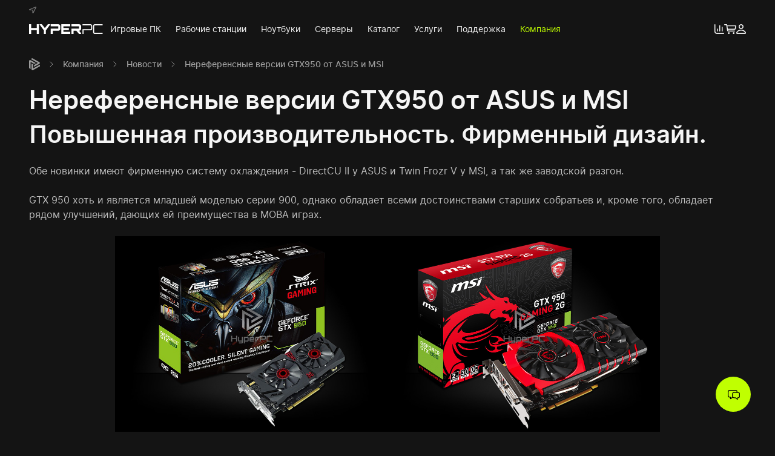

--- FILE ---
content_type: text/html; charset=utf-8
request_url: https://hyperpc.ru/company/news/nereferensnye-versii-gtx950-ot-asus-i-msi
body_size: 33403
content:
<!doctype html>
<!--[if lt IE 7]><html class="no-js lt-ie9 lt-ie8 lt-ie7 ie6 oldie" lang="ru" dir="ltr"> <![endif]-->
<!--[if IE 7]><html class="no-js lt-ie9 lt-ie8 ie7 oldie" lang="ru" dir="ltr"> <![endif]-->
<!--[if IE 8]><html class="no-js lt-ie9 ie8 oldie" lang="ru" dir="ltr"> <![endif]-->
<!--[if gt IE 8]><!--><html class=no-js xmlns="http://www.w3.org/1999/xhtml" lang=ru dir=ltr prefix="og: http://ogp.me/ns#"> <!--<![endif]-->
<head>
<meta charset=utf-8>
<meta http-equiv=X-UA-Compatible content="IE=edge">
<meta name=author content="Сергей">
<meta name=twitter:card content=summary_large_image>
<meta name=twitter:image content="https://hyperpc.ru/images/company/news/nereferensnye-versii-gtx950-ot-asus-i-msi/msi_gtx_950_gaming_2g.jpg?506">
<meta name=viewport content="width=device-width, initial-scale=1.0, maximum-scale=1.0, user-scalable=0">
<meta name=msapplication-TileColor content="#ffffff">
<meta name=msapplication-config content="https://hyperpc.ru/templates/hyperpc/images/favicons/default/browserconfig.xml?v=mIQqT">
<meta name=theme-color content="#ffffff">
<meta name=twitter:title content="Нереференсные версии GTX 950 от ASUS и MSI | Новинки от компании HYPERPC">
<meta name=twitter:description content="Компании HYPERPC представляет: Нереференсные версии видеокарт GeForce GTX 950 от ASUS и MSI. Вы можете заказать у нас компьютер с данной новинкой.">
<meta property=og:type content=article>
<meta property=og:image content="https://hyperpc.ru/images/company/news/nereferensnye-versii-gtx950-ot-asus-i-msi/msi_gtx_950_gaming_2g.jpg?506">
<meta property=og:site_name content=HYPERPC>
<meta property=og:url content="https://hyperpc.ru/company/news/nereferensnye-versii-gtx950-ot-asus-i-msi">
<meta property=og:title content="Нереференсные версии GTX 950 от ASUS и MSI | Новинки от компании HYPERPC">
<meta property=og:description content="Компании HYPERPC представляет: Нереференсные версии видеокарт GeForce GTX 950 от ASUS и MSI. Вы можете заказать у нас компьютер с данной новинкой.">
<meta name=description content="Компании HYPERPC представляет: Нереференсные версии видеокарт GeForce GTX 950 от ASUS и MSI. Вы можете заказать у нас компьютер с данной новинкой.">
<meta name=generator content="HYPERPC - Мощные компьютеры">
<title>Нереференсные версии GTX 950 от ASUS и MSI | Новинки от компании HYPERPC</title>
<link href="https://hyperpc.ru/company/news/nereferensnye-versii-gtx950-ot-asus-i-msi/amp" rel=amphtml>
<link href="/templates/hyperpc/images/favicons/default/apple-touch-icon.png?v=mIQqT" rel=apple-touch-icon sizes=180x180>
<link href="/templates/hyperpc/images/favicons/default/favicon-32x32.png?v=mIQqT" rel=icon type="image/png" size=32x32>
<link href="/templates/hyperpc/images/favicons/default/favicon-16x16.png?v=mIQqT" rel=icon type="image/png" size=16x16>
<link href="https://hyperpc.ru/templates/hyperpc/images/favicons/default/site.webmanifest?v=mIQqT" rel=manifest>
<link href="https://hyperpc.ru/templates/hyperpc/images/favicons/default/safari-pinned-tab.svg" rel=mask-icon color="#1e87f0">
<link href="/templates/hyperpc/images/favicons/default/favicon.ico?v=mIQqT" rel="shortcut icon" type="image/vnd.microsoft.icon">
<link href="https://hyperpc.ru/templates/hyperpc/js/libs/uikit.min.js?026" rel=preload as=script>
<link href="/templates/hyperpc/fonts/inter/inter-regular.woff2" rel=preload as=font crossorigin=anonymous type="font/woff2">
<link href="/templates/hyperpc/fonts/inter/inter-medium.woff2" rel=preload as=font crossorigin=anonymous type="font/woff2">
<link href="/templates/hyperpc/fonts/inter/inter-semibold.woff2" rel=preload as=font crossorigin=anonymous type="font/woff2">
<link href="/templates/hyperpc/images/logos/hyperpc-logo-white-name-only-stencil.svg" rel=preload as=image>
<link href="/cache/hyperpc/styles-_import-lessgpeasy.css?699" rel=stylesheet />
<link href="/cache/hp_assets/var_www_git_hyperpc_new_components_com_hyperpc_assets_less_site_less.css?mtime=680" rel=stylesheet />
<script>var html=document.querySelector("html");if(html.classList){html.classList.remove("no-js");html.classList.add("js-supported");}else{html.className=html.className.replace(new RegExp("(^|\b)"+className.split(" ").join("|")+"(\b|$)","gi")," ");html.className+=" js-supported";}</script>
<script>(function(w,d,s,l,i){w[l]=w[l]||[];w[l].push({'gtm.start':new Date().getTime(),event:'gtm.js'});var f=d.getElementsByTagName(s)[0],j=d.createElement(s),dl=l!='dataLayer'?'&l='+l:'';j.async=true;j.src='https://www.googletagmanager.com/gtm.js?id='+i+dl;var parentNode=f.parentNode;w.onload=function(){setTimeout(function(){parentNode&&parentNode.insertBefore(j,f);},1);}})(window,document,'script','dataLayer','GTM-TMJ473NT');</script>
</head>
<body class="tmpl-index com-content view-article device-ios-no device-android-no device-mobile-no device-table-no ">
<noscript>
<iframe src="https://www.googletagmanager.com/ns.html?id=GTM-TMJ473NT" height=0 width=0 style="display:none;visibility:hidden"></iframe>
</noscript>
<nav class="jsMainnav2024 jsMainnavStickyOffset tm-mainnav uk-navbar-container uk-sticky uk-sticky-fixed" style="top: 0; position: sticky;">
<div class=uk-container>
<div class="tm-mainnav__top tm-padding-8-top">
<div class="uk-grid uk-flex-between">
<div class=tm-mainnav__left>
<ul class=uk-subnav>
<li class=jsGeoCity>
<a href="#" role=button>
<span class="uk-icon tm-margin-8-right">
<svg xmlns="http://www.w3.org/2000/svg" width=12 height=11 viewBox="0 0 12 11" fill=none>
<path d="M0.591523 4.34451C-0.331015 4.73293 -0.138066 5.92036 0.917125 5.92591L5.40319 5.94256C5.49364 5.94256 5.52379 5.97585 5.52379 6.05908L5.53585 10.1596C5.53585 11.114 6.83222 11.3304 7.29048 10.4093L11.8549 1.32043C12.3433 0.349399 11.5233 -0.294259 10.5163 0.132997L0.591523 4.34451ZM2.02658 4.92713C1.97835 4.92713 1.96026 4.87719 2.01452 4.84945L10.5163 1.27049C10.5887 1.24275 10.6309 1.28159 10.5947 1.34818L6.69957 9.14975C6.67545 9.20524 6.61515 9.19414 6.61515 9.1442L6.63927 5.40988C6.63927 5.0714 6.46441 4.90494 6.08454 4.90494L2.02658 4.92713Z" fill="#737373"/>
</svg>
</span>
<span class=jsCityLabel></span>
</a>
<div data-uk-drop="mode: click; pos: bottom-left; offset: 8" class="uk-drop uk-dropdown uk-dropdown-large uk-width-xlarge">
<button class=uk-drop-close type=button data-uk-close></button>
<div class="uk-h4 uk-margin-remove-top">
Выбор города </div>
<div class="uk-margin-bottom uk-inline uk-width-1-1">
<span class="uk-form-icon uk-icon" data-uk-icon="icon: search; ratio: .8"></span>
<input type=text class="jsGeoCityInput uk-input" placeholder="Поиск..."/>
</div>
<ul class="jsGeoPredefinedLocations uk-nav uk-navbar-dropdown-nav uk-column-1-2 uk-column-1-3@s">
<li data-country="Россия" data-fias-id=0c5b2444-70a0-4932-980c-b4dc0d3f02b5 data-geoid=RU-MOW><a href="#">Москва</a></li>
<li data-country="Россия" data-fias-id=c2deb16a-0330-4f05-821f-1d09c93331e6 data-geoid=RU-SPE><a href="#">Санкт-Петербург</a></li>
<li data-country="Россия" data-fias-id=8dea00e3-9aab-4d8e-887c-ef2aaa546456 data-geoid=RU-NVS><a href="#">Новосибирск</a></li>
<li data-country="Россия" data-fias-id=2763c110-cb8b-416a-9dac-ad28a55b4402 data-geoid=RU-SVE><a href="#">Екатеринбург</a></li>
<li data-country="Россия" data-fias-id=555e7d61-d9a7-4ba6-9770-6caa8198c483 data-geoid=RU-NIZ><a href="#">Нижний Новгород</a></li>
<li data-country="Россия" data-fias-id=93b3df57-4c89-44df-ac42-96f05e9cd3b9 data-geoid=RU-TA><a href="#">Казань</a></li>
<li data-country="Россия" data-fias-id=a376e68d-724a-4472-be7c-891bdb09ae32 data-geoid=RU-CHE><a href="#">Челябинск</a></li>
<li data-country="Россия" data-fias-id=140e31da-27bf-4519-9ea0-6185d681d44e data-geoid=RU-OMS><a href="#">Омск</a></li>
<li data-country="Россия" data-fias-id=bb035cc3-1dc2-4627-9d25-a1bf2d4b936b data-geoid=RU-SAM><a href="#">Самара</a></li>
<li data-country="Россия" data-fias-id=c1cfe4b9-f7c2-423c-abfa-6ed1c05a15c5 data-geoid=RU-ROS><a href="#">Ростов-на-Дону</a></li>
<li data-country="Россия" data-fias-id=7339e834-2cb4-4734-a4c7-1fca2c66e562 data-geoid=RU-BA><a href="#">Уфа</a></li>
<li data-country="Россия" data-fias-id=9b968c73-f4d4-4012-8da8-3dacd4d4c1bd data-geoid=RU-KYA><a href="#">Красноярск</a></li>
<li data-country="Россия" data-fias-id=7dfa745e-aa19-4688-b121-b655c11e482f data-geoid=RU-KDA><a href="#">Краснодар</a></li>
<li data-country="Россия" data-fias-id=a309e4ce-2f36-4106-b1ca-53e0f48a6d95 data-geoid=RU-PER><a href="#">Пермь</a></li>
<li data-country="Россия" data-fias-id=5bf5ddff-6353-4a3d-80c4-6fb27f00c6c1 data-geoid=RU-VOR><a href="#">Воронеж</a></li>
<li data-country="Россия" data-fias-id=a52b7389-0cfe-46fb-ae15-298652a64cf8 data-geoid=RU-VGG><a href="#">Волгоград</a></li></ul>
</div>
</li>
</ul>
</div>
<div class=tm-mainnav__right>
<ul class=uk-subnav>
<li>
<span class=jsGeoPhones>
<a href="tel:+74951203520" dir=ltr data-locate=Moscow class="uk-hidden uk-link-reset">
+7 (495) 120-35-20 </a>
<a href=tel:88007758235 dir=ltr data-locate=Russia class="uk-hidden uk-link-reset">
8 (800) 775-82-35 </a>
</span>
</li>
</ul>
</div>
</div>
</div>
<div class=tm-mainnav__bottom>
<div class=uk-navbar uk-navbar="target-y: !.uk-navbar-container; dropbar: true; dropbar-anchor: !.uk-container; align: center">
<div class=uk-navbar-left>
<a href="/" class="tm-mainnav__logo uk-icon">
<img src="/templates/hyperpc/images/logos/hyperpc-logo-white-name-only-stencil.svg" alt="HYPERPC logo" width=1377 height=180>
</a>
<ul class="uk-navbar-nav uk-visible@l" itemscope="" itemtype="http://schema.org/SiteNavigationElement">
<li>
<a href="/gaming-pc" itemprop=url><span itemprop=name>Игровые ПК</span></a> <div class="uk-navbar-dropdown uk-drop uk-navbar-dropdown-dropbar jsMainnav2024Drop tm-mainnav-dropdown" data-uk-drop="animation: none; delay-show: 150; delay-hide: 250; cls-drop: uk-navbar-dropdown; boundary: !.uk-navbar; stretch: x; flip: false; target-y: !.uk-navbar; dropbar: true;">
<div class="uk-flex uk-child-width-1-4 uk-container uk-position-relative">
<div>
<ul class="uk-nav uk-nav-primary">
<li class=uk-nav-header>
Модельный ряд </li>
<li>
<a href="/gaming-pc">Все модели</a> </li>
<li>
<a href="/catalog/computers">В наличии</a> </li>
<li>
<a href="/choice">Подбор</a> </li>
<li>
<a href="/configurator">Конфигуратор</a> </li>
<li>
<a href="/assistance/upgrade-center">Модернизация</a> </li>
<li>
<a href="/assistance/rent-gaming-pc">Аренда</a> </li>
</ul>
</div>
<div>
<ul class="uk-nav uk-navbar-dropdown-nav">
<li class=uk-nav-header>
Подобрать по задачам </li>
<li>
<a href="/gaming-pc/work-and-study">Работа и учеба</a> </li>
<li>
<a href="/gaming-pc/esports">Киберспорт</a> </li>
<li>
<a href="/gaming-pc/streaming">Стриминг</a> </li>
<li>
<a href="/gaming-pc/2k">Гейминг в 2K</a> </li>
<li>
<a href="/gaming-pc/4k">Гейминг в 4K</a> </li>
</ul>
<ul class="uk-nav uk-navbar-dropdown-nav">
<li class=uk-nav-header>
Подобрать по особенностям </li>
<li>
<a href="/concept">С водяным охлаждением</a> </li>
<li>
<a href="/gaming-pc/wall">Настенный компьютер</a> </li>
<li>
<a href="/gaming-pc/hyperdesk">Стол-компьютер</a> </li>
<li>
<a href="/gaming-pc/lumen/5">Компактный компьютер</a> </li>
</ul>
</div>
<div>
<ul class="uk-nav uk-navbar-dropdown-nav">
<li class=uk-nav-header>
Подобрать по игре </li>
<li>
<a href="/gaming-pc/arc-raiders">ARC Raiders</a> </li>
<li>
<a href="/gaming-pc/cs-go">Counter-Strike 2</a> </li>
<li>
<a href="/gaming-pc/battlefield-6">Battlefield 6</a> </li>
<li>
<a href="/gaming-pc/dota-2">Dota 2</a> </li>
<li>
<a href="/choice?resolution=2k">Смотреть все игры</a> </li>
</ul>
<ul class="uk-nav uk-navbar-dropdown-nav">
<li class=uk-nav-header>
Подобрать по цене </li>
<li>
<a href="/gaming-pc/100000rub">100 000 руб.</a> </li>
<li>
<a href="/gaming-pc/150000rub">150 000 руб.</a> </li>
<li>
<a href="/gaming-pc/250000rub">250 000 руб.</a> </li>
<li>
<a href="/gaming-pc/350000rub">350 000 руб.</a> </li>
<li>
<a href="/gaming-pc/700000rub">700 000 руб. </a> </li>
<li>
<a href="/gaming-pc/500000rub">500 000 руб.</a> </li>
<li>
<a href="/gaming-pc/1000000rub">1 000 000 руб.</a> </li>
</ul>
</div>
<div>
<ul class="uk-nav uk-navbar-dropdown-nav">
<li class=uk-nav-header>
Подобрать по видеокарте </li>
<li>
<a href="/gaming-pc/geforce-rtx-5060">GeForce RTX 5060 / Ti</a> </li>
<li>
<a href="/gaming-pc/geforce-rtx-5070">GeForce RTX 5070 / Ti</a> </li>
<li>
<a href="/gaming-pc/geforce-rtx-5080">GeForce RTX 5080</a> </li>
<li>
<a href="/gaming-pc/geforce-rtx-5090">GeForce RTX 5090</a> </li>
</ul>
<ul class="uk-nav uk-navbar-dropdown-nav">
<li class=uk-nav-header>
Подобрать по процессору </li>
<li>
<a href="/gaming-pc/intel-core">Intel Core</a> </li>
<li>
<a href="/gaming-pc/amd-ryzen">AMD Ryzen</a> </li>
</ul>
</div>
</div>
</div>
</li>
<li>
<a href="/workstation" itemprop=url><span itemprop=name>Рабочие станции</span></a> <div class="uk-navbar-dropdown uk-drop uk-navbar-dropdown-dropbar jsMainnav2024Drop tm-mainnav-dropdown" data-uk-drop="animation: none; delay-show: 150; delay-hide: 250; cls-drop: uk-navbar-dropdown; boundary: !.uk-navbar; stretch: x; flip: false; target-y: !.uk-navbar; dropbar: true;">
<div class="uk-flex uk-child-width-1-4 uk-container uk-position-relative">
<div>
<ul class="uk-nav uk-nav-primary">
<li class=uk-nav-header>
Модельный ряд </li>
<li>
<a href="/workstation">Все модели</a> </li>
<li>
<a href="/server/gpu">GPU-станции</a> </li>
<li>
<a href="/choice">Подбор</a> </li>
<li>
<a href="/configurator">Конфигуратор</a> </li>
</ul>
</div>
<div>
<ul class="uk-nav uk-navbar-dropdown-nav">
<li class=uk-nav-header>
Подобрать по направлению </li>
<li>
<a href="/workstation/3d-modeling-and-rendering">3D-моделирование</a> </li>
<li>
<a href="/workstation/graphics-and-design">Графический дизайн</a> </li>
<li>
<a href="/workstation/video-editing">Видеопроизводство</a> </li>
<li>
<a href="/workstation/developing">Разработка</a> </li>
<li>
<a href="/workstation/cad">Проектирование</a> </li>
<li>
<a href="/workstation/machine-learning">Машинное обучение</a> </li>
</ul>
<ul class="uk-nav uk-navbar-dropdown-nav">
<li class=uk-nav-header>
Подобрать по видеокарте </li>
<li>
<a href="/workstation/geforce-rtx">GeForce RTX</a> </li>
<li>
<a href="/workstation/quadro">Quadro RTX</a> </li>
</ul>
</div>
<div>
<ul class="uk-nav uk-navbar-dropdown-nav">
<li class=uk-nav-header>
Подобрать по программе </li>
<li>
<a href="/workstation/software/autodesk-3ds-max">Autodesk 3ds Max</a> </li>
<li>
<a href="/workstation/software/blender">Blender</a> </li>
<li>
<a href="/workstation/software/autocad">Autodesk AutoCAD</a> </li>
<li>
<a href="/workstation/software/adobe-premier-pro">Adobe Premiere Pro</a> </li>
<li>
<a href="/workstation/software/davinci-resolve">Davinci Resolve</a> </li>
<li>
<a href="/workstation/software">Смотреть все</a> </li>
</ul>
<ul class="uk-nav uk-navbar-dropdown-nav">
<li class=uk-nav-header>
Подобрать по процессору </li>
<li>
<a href="/workstation/intel-core-i5">Intel Core i5</a> </li>
<li>
<a href="/workstation/intel-core-i7">Intel Core i7</a> </li>
<li>
<a href="/workstation/amd-threadripper">AMD Ryzen Threadripper</a> </li>
</ul>
</div>
</div>
</div>
</li>
<li>
<a href="/notebook" itemprop=url><span itemprop=name>Ноутбуки</span></a> <div class="uk-navbar-dropdown uk-drop uk-navbar-dropdown-dropbar jsMainnav2024Drop tm-mainnav-dropdown" data-uk-drop="animation: none; delay-show: 150; delay-hide: 250; cls-drop: uk-navbar-dropdown; boundary: !.uk-navbar; stretch: x; flip: false; target-y: !.uk-navbar; dropbar: true;">
<div class="uk-flex uk-child-width-1-4 uk-container uk-position-relative">
<div>
<ul class="uk-nav uk-nav-primary">
<li class=uk-nav-header>
Модельный ряд </li>
<li>
<a href="/notebook">Все модели</a> </li>
<li>
<a href="/notebook/performance-gaming">Игровые</a> </li>
<li>
<a href="/notebook/for-creators-and-ai">Творчество и ИИ</a> </li>
<li>
<a href="/notebook/for-work">Бизнес и работа</a> </li>
<li>
<a href="/notebook/for-studying">Учеба и досуг</a> </li>
</ul>
</div>
<div>
<ul class="uk-nav uk-navbar-dropdown-nav">
<li class=uk-nav-header>
Подобрать по производителю </li>
<li>
<a href="/notebook/asus">ASUS</a> </li>
<li>
<a href="/notebook/gigabyte">GIGABYTE</a> </li>
<li>
<a href="/notebook/lenovo">Lenovo</a> </li>
<li>
<a href="/notebook/msi">MSI</a> </li>
</ul>
<ul class="uk-nav uk-navbar-dropdown-nav">
<li class=uk-nav-header>
Подобрать по объему ОЗУ </li>
<li>
<a href="/notebook/ram-16gb">16 ГБ</a> </li>
<li>
<a href="/notebook/ram-32gb">32 ГБ</a> </li>
<li>
<a href="/notebook/ram-64gb">64 ГБ</a> </li>
</ul>
</div>
<div>
<ul class="uk-nav uk-navbar-dropdown-nav">
<li class=uk-nav-header>
Подобрать по видеокарте </li>
<li>
<a href="/notebook/geforce-rtx-4060">GeForce RTX 4060</a> </li>
<li>
<a href="/notebook/geforce-rtx-4070">GeForce RTX 4070</a> </li>
<li>
<a href="/notebook/geforce-rtx-4080">GeForce RTX 4080</a> </li>
<li>
<a href="/notebook/geforce-rtx-4090">GeForce RTX 4090</a> </li>
<li>
<a href="/notebook/geforce-rtx-5060">GeForce RTX 5060</a> </li>
<li>
<a href="/notebook/geforce-rtx-5070">GeForce RTX 5070</a> </li>
<li>
<a href="/notebook/geforce-rtx-5080">GeForce RTX 5080</a> </li>
<li>
<a href="/notebook/geforce-rtx-5090">GeForce RTX 5090</a> </li>
</ul>
</div>
<div>
<ul class="uk-nav uk-navbar-dropdown-nav">
<li class=uk-nav-header>
Подобрать по цене </li>
<li>
<a href="/notebook/150000rub">150 000 руб.</a> </li>
<li>
<a href="/notebook/200000rub">200 000 руб.</a> </li>
<li>
<a href="/notebook/300000rub">300 000 руб.</a> </li>
<li>
<a href="/notebook/400000rub">400 000 руб.</a> </li>
<li>
<a href="/notebook/500000rub">500 000 руб.</a> </li>
<li>
<a href="/notebook/1000000rub">1 000 000 руб.</a> </li>
</ul>
</div>
</div>
</div>
</li>
<li>
<a href="/server" itemprop=url><span itemprop=name>Серверы</span></a> <div class="uk-navbar-dropdown uk-drop uk-navbar-dropdown-dropbar jsMainnav2024Drop tm-mainnav-dropdown" data-uk-drop="animation: none; delay-show: 150; delay-hide: 250; cls-drop: uk-navbar-dropdown; boundary: !.uk-navbar; stretch: x; flip: false; target-y: !.uk-navbar; dropbar: true;">
<div class="uk-flex uk-child-width-1-4 uk-container uk-position-relative">
<div>
<ul class="uk-nav uk-nav-primary">
<li class=uk-nav-header>
Модельный ряд </li>
<li>
<a href="/server">Все модели</a> </li>
<li>
<a href="/server/gpu">GPU-серверы</a> </li>
<li>
<a href="/server/upgrade">Модернизация</a> </li>
</ul>
</div>
<div>
<ul class="uk-nav uk-navbar-dropdown-nav">
<li class=uk-nav-header>
Подобрать по направлению </li>
<li>
<a href="/server/mashine-learning">Машинное обучение</a> </li>
<li>
<a href="/server/artificial-intelligence">Искусственный интеллект</a> </li>
<li>
<a href="/server/for-1c">1C</a> </li>
<li>
<a href="/server/for-office">В офис</a> </li>
<li>
<a href="/server/for-video-surveillance">Видеонаблюдение</a> </li>
<li>
<a href="/server/virtualization">Виртуализация</a> </li>
<li>
<a href="/server/database">Базы данных</a> </li>
<li>
<a href="/server/mail-servers">Почтовой клиент</a> </li>
<li>
<a href="/server/backup">Резервное копирование</a> </li>
<li>
<a href="/server/terminal">Терминал</a> </li>
<li>
<a href="/server/domain-controllers">Контроллер домена</a> </li>
</ul>
</div>
<div>
<ul class="uk-nav uk-navbar-dropdown-nav">
<li class=uk-nav-header>
Подобрать по бренду </li>
<li>
<a href="/server/force">HYPERPC</a> </li>
<li>
<a href="/server/hp">HP</a> </li>
</ul>
<ul class="uk-nav uk-navbar-dropdown-nav">
<li class=uk-nav-header>
Подобрать по комплектующим </li>
<li>
<a href="/server/amd-epyc">AMD EPYC</a> </li>
<li>
<a href="/server/intel-xeon">Intel Xeon</a> </li>
<li>
<a href="/server/single-processor">Однопроцессорные</a> </li>
<li>
<a href="/server/dual-processor">Двухпроцессорные</a> </li>
</ul>
</div>
<div>
<ul class="uk-nav uk-navbar-dropdown-nav">
<li class=uk-nav-header>
Подобрать по высоте </li>
<li>
<a href="/server/1u">1U</a> </li>
<li>
<a href="/server/2u">2U</a> </li>
<li>
<a href="/server/4u">4U</a> </li>
</ul>
<ul class="uk-nav uk-navbar-dropdown-nav">
<li class=uk-nav-header>
Подобрать по форм-фактору </li>
<li>
<a href="/server/rack">Rack</a> </li>
<li>
<a href="/server/tower">Tower</a> </li>
</ul>
</div>
</div>
</div>
</li>
<li>
<a href="/catalog" itemprop=url><span itemprop=name>Каталог</span></a> <div class="uk-navbar-dropdown uk-drop uk-navbar-dropdown-dropbar jsMainnav2024Drop tm-mainnav-dropdown" data-uk-drop="animation: none; delay-show: 150; delay-hide: 250; cls-drop: uk-navbar-dropdown; boundary: !.uk-navbar; stretch: x; flip: false; target-y: !.uk-navbar; dropbar: true;">
<div class="uk-flex uk-child-width-1-4 uk-container uk-position-relative">
<div>
<ul class="uk-nav uk-nav-primary">
<li class=uk-nav-header>
Компоненты </li>
<li>
<a href="/catalog">Все товары</a> </li>
<li>
<a href="/catalog/accessories">Аксессуары</a> </li>
<li>
<a href="/catalog/hardware">Комплектующие</a> </li>
<li>
<a href="/catalog/modding">Моддинг</a> </li>
</ul>
</div>
<div>
<ul class="uk-nav uk-navbar-dropdown-nav">
<li class=uk-nav-header>
Аксессуары </li>
<li>
<a href="/catalog/accessories/monitors">Мониторы</a> </li>
<li>
<a href="/catalog/accessories/keyboards">Клавиатуры</a> </li>
<li>
<a href="/catalog/accessories/mouse">Мышки</a> </li>
<li>
<a href="/catalog/accessories/headsets">Наушники</a> </li>
<li>
<a href="/catalog/accessories/mouse-pads">Коврики для мыши</a> </li>
<li>
<a href="/catalog/accessories/microphones">Микрофоны</a> </li>
<li>
<a href="/catalog/accessories/chair">Кресла</a> </li>
<li>
<a href="/catalog/accessories/desk">Столы</a> </li>
</ul>
</div>
<div>
<ul class="uk-nav uk-navbar-dropdown-nav">
<li class=uk-nav-header>
Комплектующие </li>
<li>
<a href="/catalog/hardware/graphics-cards">Видеокарты</a> </li>
<li>
<a href="/catalog/hardware/processors">Процессоры</a> </li>
<li>
<a href="/catalog/hardware/motherboards">Материнские платы</a> </li>
<li>
<a href="/catalog/hardware/cooling">Охлаждение</a> </li>
<li>
<a href="/catalog/hardware/memory">Оперативная память</a> </li>
<li>
<a href="/catalog/hardware/ssd">SSD накопители</a> </li>
<li>
<a href="/catalog/hardware/cases">Корпуса</a> </li>
<li>
<a href="/catalog/hardware/additional-cooling">Вентиляторы</a> </li>
<li>
<a href="/catalog/hardware/power-supply">Блоки питания</a> </li>
</ul>
</div>
<div>
<ul class="uk-nav uk-navbar-dropdown-nav">
<li class=uk-nav-header>
Моддинг </li>
<li>
<a href="/catalog/watercooling">Кастомное водяное охлаждение</a> </li>
<li>
<a href="/catalog/modding/painting">Автомобильная покраска</a> </li>
<li>
<a href="/catalog/modding/vinyl">Оклейка винилом</a> </li>
<li>
<a href="/catalog/modding/aerography">Аэрография</a> </li>
</ul>
</div>
</div>
</div>
</li>
<li>
<a href="/assistance" itemprop=url><span itemprop=name>Услуги</span></a> <div class="uk-navbar-dropdown uk-drop uk-navbar-dropdown-dropbar jsMainnav2024Drop tm-mainnav-dropdown" data-uk-drop="animation: none; delay-show: 150; delay-hide: 250; cls-drop: uk-navbar-dropdown; boundary: !.uk-navbar; stretch: x; flip: false; target-y: !.uk-navbar; dropbar: true;">
<div class="uk-flex uk-child-width-1-4 uk-container uk-position-relative">
<div>
<ul class="uk-nav uk-nav-primary">
<li class=uk-nav-header>
Основные услуги </li>
<li>
<a href="/assistance/upgrade-center">Модернизация</a> </li>
<li>
<a href="/assistance/trade-in">Трейд-ин</a> </li>
<li>
<a href="/assistance/technical-service">Профилактика</a> </li>
<li>
<a href="/assistance/rent-gaming-pc">Аренда ПК</a> </li>
</ul>
<ul class="uk-nav uk-navbar-dropdown-nav">
<li>
<a href="/for-buyers/gift-certificates">Подарочные сертификаты</a> </li>
</ul>
</div>
<div>
<ul class="uk-nav uk-navbar-dropdown-nav">
<li class=uk-nav-header>
Для бизнеса </li>
<li>
<a href="/for-buyers/finance/leasing">Лизинг</a> </li>
<li>
<a href="/project/computer-club">Открытие компьютерных клубов</a> </li>
<li>
<a href="/assistance/event-management">Организация мероприятий</a> </li>
</ul>
</div>
</div>
</div>
</li>
<li>
<a href="/for-buyers" itemprop=url><span itemprop=name>Поддержка</span></a> <div class="uk-navbar-dropdown uk-drop uk-navbar-dropdown-dropbar jsMainnav2024Drop tm-mainnav-dropdown" data-uk-drop="animation: none; delay-show: 150; delay-hide: 250; cls-drop: uk-navbar-dropdown; boundary: !.uk-navbar; stretch: x; flip: false; target-y: !.uk-navbar; dropbar: true;">
<div class="uk-flex uk-child-width-1-4 uk-container uk-position-relative">
<div>
<ul class="uk-nav uk-nav-primary">
<li class=uk-nav-header>
Покупателям </li>
<li>
<a href="/for-buyers/how-to-order">Этапы заказа</a> </li>
<li>
<a href="/for-buyers/finance/credit">Кредит и рассрочка</a> </li>
<li>
<a href="/for-buyers/shipping">Доставка</a> </li>
<li>
<a href="/for-buyers/payment">Оплата</a> </li>
<li>
<a href="/support/warranty">Гарантия</a> </li>
</ul>
<ul class="uk-nav uk-navbar-dropdown-nav">
<li>
<a href="/for-buyers/faq">Частые вопросы</a> </li>
<li>
<a href="/company/about-us">Почему мы?</a> </li>
</ul>
</div>
<div>
<ul class="uk-nav uk-navbar-dropdown-nav">
<li class=uk-nav-header>
Владельцам </li>
<li>
<a href="/for-buyers/exchange-and-returns">Политика возврата и обмена</a> </li>
<li>
<a href="/support/service">Записаться в сервис</a> </li>
<li>
<a href="/support/knowledge-base">База знаний</a> </li>
<li>
<a href="/support/drivers">Центр загрузок</a> </li>
</ul>
</div>
</div>
</div>
</li>
<li class=uk-active>
<a href="/company" itemprop=url><span itemprop=name>Компания</span></a> <div class="uk-navbar-dropdown uk-drop uk-navbar-dropdown-dropbar jsMainnav2024Drop tm-mainnav-dropdown" data-uk-drop="animation: none; delay-show: 150; delay-hide: 250; cls-drop: uk-navbar-dropdown; boundary: !.uk-navbar; stretch: x; flip: false; target-y: !.uk-navbar; dropbar: true;">
<div class="uk-flex uk-child-width-1-4 uk-container uk-position-relative">
<div>
<ul class="uk-nav uk-nav-primary">
<li class=uk-nav-header>
Компания </li>
<li>
<a href="/contacts">Контакты</a> </li>
<li>
<a href="/company/about-us">О нас</a> </li>
<li>
<a href="/company/our-team">Наша команда</a> </li>
<li>
<a href="/company/shop">Шоу-рум</a> </li>
<li>
<a href="/company/production">Производство</a> </li>
<li>
<a href="/project">Портфолио</a> </li>
<li>
<a href="/company/jobs">Вакансии</a> </li>
</ul>
</div>
<div>
<ul class="uk-nav uk-navbar-dropdown-nav">
<li class=uk-nav-header>
Блог </li>
<li>
<a href="/company/news">Новости</a> </li>
<li>
<a href="/blog">Статьи</a> </li>
<li>
<a href="/company/press">СМИ</a> </li>
<li>
<a href="/for-buyers/promo">Акции</a> </li>
</ul>
</div>
<div>
<ul class="uk-nav uk-navbar-dropdown-nav">
<li class=uk-nav-header>
Наши социальные сети </li>
<li>
<a href="https://t.me/hyperpc" rel="noopener noreferrer nofollow" target=_blank>Telegram</a> </li>
<li>
<a href="https://vk.com/hyperpc" rel="noopener noreferrer nofollow" target=_blank>ВКонтакте</a> </li>
<li>
<a href="https://www.youtube.com/hyperpc" rel="noopener noreferrer nofollow" target=_blank>YouTube</a> </li>
</ul>
</div>
</div>
</div>
</li>
</ul>
</div>
<div class=uk-navbar-right>
<ul class=uk-navbar-nav>
<li class="uk-visible@s">
<a href="/compare" aria-label="Перейти к сравнению" class="uk-icon uk-position-relative">
<svg xmlns="http://www.w3.org/2000/svg" width=16 height=16 viewBox="0 0 16 16" fill=none>
<path fill-rule=evenodd clip-rule=evenodd d="M0.8 0C1.24183 0 1.6 0.358172 1.6 0.8V12C1.6 13.3255 2.67452 14.4 4 14.4H15.2C15.6418 14.4 16 14.7582 16 15.2C16 15.6418 15.6418 16 15.2 16H4C1.79086 16 0 14.2091 0 12V0.8C0 0.358172 0.358172 0 0.8 0Z" fill="#F5F5F5"/>
<path fill-rule=evenodd clip-rule=evenodd d="M4.80781 7.19531C5.24964 7.19531 5.60781 7.55348 5.60781 7.99531L5.60781 11.1953C5.60781 11.6371 5.24964 11.9953 4.80781 11.9953C4.36598 11.9953 4.00781 11.6371 4.00781 11.1953L4.00781 7.99531C4.00781 7.55348 4.36598 7.19531 4.80781 7.19531Z" fill="#F5F5F5"/>
<path fill-rule=evenodd clip-rule=evenodd d="M8.8 1.58594C9.24183 1.58594 9.6 1.94411 9.6 2.38594L9.6 11.1859C9.6 11.6278 9.24183 11.9859 8.8 11.9859C8.35817 11.9859 8 11.6278 8 11.1859L8 2.38594C8 1.94411 8.35817 1.58594 8.8 1.58594Z" fill="#F5F5F5"/>
<path fill-rule=evenodd clip-rule=evenodd d="M12.8078 4.00781C13.2496 4.00781 13.6078 4.36598 13.6078 4.80781L13.6078 11.2078C13.6078 11.6496 13.2496 12.0078 12.8078 12.0078C12.366 12.0078 12.0078 11.6496 12.0078 11.2078L12.0078 4.80781C12.0078 4.36598 12.366 4.00781 12.8078 4.00781Z" fill="#F5F5F5"/>
</svg>
<span class=jsCompareBadge data-props='{"count": 0}' hidden></span>
</a>
</li>
<li class="uk-visible@s">
<button type=button class="uk-icon uk-position-relative" aria-label="Корзина">
<svg xmlns="http://www.w3.org/2000/svg" width=20 height=16 viewBox="0 0 20 16" fill=none>
<path d="M7.03401 11.9819H17.0555C17.4602 11.9819 17.8132 11.6926 17.8132 11.2747C17.8132 10.8569 17.4602 10.5676 17.0555 10.5676H7.22342C6.80155 10.5676 6.54326 10.2863 6.483 9.87644L6.35385 9.04068H17.1244C18.4331 9.04068 19.1218 8.29332 19.3198 7.07986L19.9656 3.03767C19.9828 2.92516 20 2.78855 20 2.70819C20 2.24209 19.647 1.92868 19.0616 1.92868H5.24322L5.10547 1.0447C5.00215 0.353591 4.70943 0 3.75377 0H0.792079C0.370211 0 0 0.345555 0 0.755399C0 1.15721 0.370211 1.50276 0.792079 1.50276H3.50409L4.84718 10.0372C5.03659 11.2426 5.72536 11.9819 7.03401 11.9819ZM18.235 3.34304L17.684 6.93521C17.6238 7.35309 17.3827 7.61828 16.9522 7.61828L6.13 7.62632L5.46707 3.34304H18.235ZM7.73138 16C8.56651 16 9.22084 15.3812 9.22084 14.6097C9.22084 13.8302 8.56651 13.2115 7.73138 13.2115C6.90486 13.2115 6.24193 13.8302 6.24193 14.6097C6.24193 15.3812 6.90486 16 7.73138 16ZM15.6952 16C16.5303 16 17.1933 15.3812 17.1933 14.6097C17.1933 13.8302 16.5303 13.2115 15.6952 13.2115C14.8687 13.2115 14.1972 13.8302 14.1972 14.6097C14.1972 15.3812 14.8687 16 15.6952 16Z" fill="#F5F5F5"></path>
</svg>
<span class=jsCartBadge data-props='{"count": 0}' hidden></span>
</button>
<div class="uk-drop uk-navbar-dropdown jsMainnav2024Drop tm-mainnav-dropdown" data-uk-drop="mode: click; animation: none; delay-show: 150; delay-hide: 250; cls-drop: uk-navbar-dropdown; boundary: !.uk-navbar; stretch: x; flip: false; target-y: !.uk-navbar; dropbar: true;">
<div id=mainnav-cart-drop data-props='{"cartUrl":"\/cart","cartItems":[]}'></div>
</div>
</li>
<li class="uk-hidden@s">
<a href="/account/menu" class="uk-icon uk-position-relative" aria-label="Профиль">
<svg xmlns="http://www.w3.org/2000/svg" width=20 height=20 viewBox="0 0 16 16" fill=none>
<path d="M8.00455 8.03852C10.2058 8.03852 11.9886 6.20653 11.9886 3.96362C11.9886 1.75495 10.2058 0 8.00455 0C5.81239 0 4.01137 1.78063 4.02047 3.98074C4.02956 6.21509 5.8033 8.03852 8.00455 8.03852ZM8.00455 6.5404C6.74929 6.5404 5.68505 5.41894 5.68505 3.98074C5.67595 2.57678 6.74019 1.49813 8.00455 1.49813C9.278 1.49813 10.324 2.55966 10.324 3.96362C10.324 5.40182 9.2689 6.5404 8.00455 6.5404ZM2.3286 16H13.6714C15.245 16 16 15.5292 16 14.519C16 12.1648 12.88 9.03157 8.00455 9.03157C3.12905 9.03157 0 12.1648 0 14.519C0 15.5292 0.754974 16 2.3286 16ZM2.04662 14.5019C1.82831 14.5019 1.74645 14.4334 1.74645 14.2793C1.74645 12.9695 3.99318 10.5297 8.00455 10.5297C12.0068 10.5297 14.2536 12.9695 14.2536 14.2793C14.2536 14.4334 14.1717 14.5019 13.9534 14.5019H2.04662Z" fill="#F5F5F5"/>
</svg>
<span class=jsCompareBadge data-props='{"count": 0}' hidden></span>
</a>
</li>
<li class="uk-visible@s">
<button type=button class=uk-icon aria-label="Профиль">
<svg xmlns="http://www.w3.org/2000/svg" width=16 height=16 viewBox="0 0 16 16" fill=none>
<path d="M8.00455 8.03852C10.2058 8.03852 11.9886 6.20653 11.9886 3.96362C11.9886 1.75495 10.2058 0 8.00455 0C5.81239 0 4.01137 1.78063 4.02047 3.98074C4.02956 6.21509 5.8033 8.03852 8.00455 8.03852ZM8.00455 6.5404C6.74929 6.5404 5.68505 5.41894 5.68505 3.98074C5.67595 2.57678 6.74019 1.49813 8.00455 1.49813C9.278 1.49813 10.324 2.55966 10.324 3.96362C10.324 5.40182 9.2689 6.5404 8.00455 6.5404ZM2.3286 16H13.6714C15.245 16 16 15.5292 16 14.519C16 12.1648 12.88 9.03157 8.00455 9.03157C3.12905 9.03157 0 12.1648 0 14.519C0 15.5292 0.754974 16 2.3286 16ZM2.04662 14.5019C1.82831 14.5019 1.74645 14.4334 1.74645 14.2793C1.74645 12.9695 3.99318 10.5297 8.00455 10.5297C12.0068 10.5297 14.2536 12.9695 14.2536 14.2793C14.2536 14.4334 14.1717 14.5019 13.9534 14.5019H2.04662Z" fill="#F5F5F5"/>
</svg>
</button>
<div class="uk-drop uk-navbar-dropdown jsMainnav2024Drop tm-mainnav-dropdown" data-uk-drop="mode: click; animation: none; delay-show: 150; delay-hide: 250; cls-drop: uk-navbar-dropdown; boundary: !.uk-navbar; stretch: x; flip: false; target-y: !.uk-navbar; dropbar: true;">
<div id=mainnav-user-drop data-props='{"isAuthorized":false,"profileLink":"\/account","configsLink":"\/account\/configurations","ordersLink":"\/account\/orders","reviewsLink":"\/account\/reviews","logoutLink":"\/login?layout=logout&amp;task=user.menulogout"}'></div>
</div>
<div id=load-configuration-modal class="uk-flex-top uk-modal" data-uk-modal="bg-close: false">
<div class="uk-modal-dialog uk-modal-body uk-margin-auto-vertical uk-margin-remove-bottom uk-margin-auto-bottom@s">
<button class="uk-modal-close-default uk-close-large" type=button data-uk-close></button>
<div id=load-configuration-app data-props='{"configuratorLink": "/configurator"}'></div>
</div>
</div>
<div id=login-form-modal class="uk-flex-top uk-modal" data-uk-modal="bg-close: false">
<div class="uk-modal-dialog uk-margin-auto-vertical uk-margin-remove-bottom uk-margin-auto-bottom@s">
<button class="uk-modal-close-default uk-close uk-icon" type=button data-uk-close></button>
<div>
<div class=uk-modal-body>
<div class=jsAuthWrapper>
<div class=jsAuthFirstStep>
<ul class=uk-switcher style="touch-action: pan-y pinch-zoom;">
<li class=uk-active> <div class=uk-modal-title>
Вход или регистрация </div>
<form class=jsAuthFirstStepEmail novalidate>
<input type=hidden name="jform[type]" id=jform_type_email696bf8e056408 value=email>
<div class="tm-margin-30 tm-margin-30-top">
<label for=jform_email_696bf8e056424>Адрес электронной почты *</label>
<input type=email inputmode=email name="jform[email]" class="form-control validate-email uk-input jsAuthInput required" id=jform_email_696bf8e056424 value="" placeholder="my@email.com" required> <div id=jform_email_696bf8e056424-error class="jsAuthFormError uk-form-danger" style="display: none"></div>
<div class=tm-input-sub>Вводя свои данные Вы даете согласие на их обработку</div>
<div class="uk-margin jsAuthCaptcha">
</div>
</div>
<div class="uk-grid uk-flex-middle" data-uk-grid>
<div class="uk-width-1-1 uk-width-2-5@s uk-first-column">
<button class="uk-button uk-button-primary uk-width-1-1" type=submit>
Получить код <span class=jsAuthResendDelayMessage hidden>(<span class=jsAuthResendDelayTime></span>)</span>
</button>
</div>
</div>
</form>
</li></ul>
</div>
<form class=jsAuthSecondStep hidden>
<div class=uk-modal-title>Введите код</div>
<div>
<span class=jsAuthBeforeFormText></span>
<button type=button class="jsAuthGoBack uk-button uk-button-link">
Изменить </button>
</div>
<div class="tm-margin-24 tm-margin-30-bottom">
<div class="uk-grid uk-grid-small tm-grid-otp uk-flex-center">
<div>
<input class="uk-input uk-form-width-xsmall uk-form-large uk-text-center" required data-code=0 name="pwd[0]" inputmode=numeric maxlength=1 type=text autocomplete=off pattern="\d*">
</div>
<div>
<input class="uk-input uk-form-width-xsmall uk-form-large uk-text-center" required data-code=1 name="pwd[1]" inputmode=numeric maxlength=1 type=text autocomplete=off pattern="\d*">
</div>
<div>
<input class="uk-input uk-form-width-xsmall uk-form-large uk-text-center" required data-code=2 name="pwd[2]" inputmode=numeric maxlength=1 type=text autocomplete=off pattern="\d*">
</div>
<div>
<input class="uk-input uk-form-width-xsmall uk-form-large uk-text-center" required data-code=3 name="pwd[3]" inputmode=numeric maxlength=1 type=text autocomplete=off pattern="\d*">
</div>
</div>
<div class="jsAuthFormError uk-form-danger uk-text-center" style="display: none"></div>
<div>
<div class="jsAuthResendDelayMessage tm-input-sub uk-text-center">
Запросить новый код можно через <span class=jsAuthResendDelayTime></span> </div>
<div class="tm-margin-8-top uk-text-center" hidden>
<button type=button class="jsAuthResendButton uk-button uk-button-link">
Получить новый код </button>
</div>
</div>
</div>
<div class=uk-text-center>
<button class="uk-button uk-button-primary uk-width-1-1 uk-width-medium@s" type=submit>
Подтвердить </button>
</div>
</form>
</div>
</div>
</div>
</div>
</div>
</li>
<li class="uk-hidden@l">
<button class=uk-icon type=button data-uk-toggle="target: #tm-offcanvas-menu" aria-label="Меню">
<svg width=16 height=16 viewBox="0 0 20 20" xmlns="http://www.w3.org/2000/svg">
<rect y=9 width=20 height=2></rect>
<rect y=3 width=20 height=2></rect>
<rect y=15 width=20 height=2></rect>
</svg>
</button>
</li>
</ul>
</div>
</div>
</div>
</div>
</nav>
<div class="jsOverlayBlur tm-mainnav-blurred-overlay"></div>
<div data-uk-height-viewport="expand: true">
<div class="uk-container uk-margin-top">
<nav aria-label=Breadcrumbs>
<ul class="uk-breadcrumb uk-padding-remove-top">
<li>
<a href="/" class=uk-icon aria-label="Главная">
<svg width=18 height=20 viewBox="0 0 18 20" fill=none xmlns="http://www.w3.org/2000/svg">
<path d="M2.99561 1.5316L5.07737 0.0112305L17.0164 6.64594C18.1241 7.26154 18.1229 8.80374 17.0142 9.41773L8.64405 14.0532L8.35547 14.2118V13.8932L8.35687 13.8945L8.36103 11.4595V11.3533L8.45724 11.2995L14.5158 7.95565L2.99561 1.5316Z" fill="#737373"/>
<path d="M0 16.3235L0.0119057 4.73436C0.013169 3.50463 1.39331 2.73658 2.49779 3.35099L10.8284 7.98518L11.11 8.14248L8.69411 9.54216L8.59654 9.59729L2.4404 6.1687L2.41866 18.1373L0 16.3235Z" fill="#737373"/>
<path d="M17.9419 10.7832L6.63378 17.0356V10.2376L6.53341 10.1852L4.08124 8.8877V9.19963L4.06519 18.3844C4.06303 19.6156 5.44383 20.387 6.55001 19.7727L17.9583 13.4373L17.9419 10.7832Z" fill="#737373"/>
</svg>
</a>
</li>
<li>
<a href="/company">Компания</a> </li>
<li>
<a href="/company/news">Новости</a> </li>
<li>
<span>Нереференсные версии GTX950 от ASUS и MSI</span>
</li>
</ul>
</nav>
</div>
<div class="uk-article item-page" itemscope itemtype="https://schema.org/Article">
<meta itemprop=inLanguage content=ru-RU />
<span itemprop=author itemscope itemtype="http://schema.org/Person">
<meta itemprop=name content="Сергей">
</span>
<div itemprop=publisher itemscope itemtype="https://schema.org/Organization">
<div itemprop=logo itemscope itemtype="https://schema.org/ImageObject">
<meta itemprop=image content="https://hyperpc.ru/templates/hyperpc/images/logos/hyperpc-logo-white-name-only-stencil.svg"/>
<meta itemprop=width content=160>
<meta itemprop=height content=21>
</div>
<meta itemprop=telephone content="+7 (495) 120-35-20">
<meta itemprop=address content="127018, Г. МОСКВА, ВН.ТЕР.Г. МУНИЦИПАЛЬНЫЙ ОКРУГ БУТЫРСКИЙ, УЛ СКЛАДОЧНАЯ, Д. 1 СТР. 10 , ПОМЕЩ. 3/1">
<meta itemprop=name content=HYPERPC>
</div>
<meta itemprop=mainEntityOfPage content="https://hyperpc.ru/company/news/nereferensnye-versii-gtx950-ot-asus-i-msi"/>
<meta itemprop=dateModified content="2021-08-25T19:28:46+03:00 ?>"/>
<div class=uk-container>
<h1 class="uk-article-title uk-margin-small-bottom" itemprop=headline>
Нереференсные версии GTX950 от ASUS и MSI </h1>
</div>
<div class=" uk-container uk-container-large" itemprop=articleBody>
<h2>Повышенная производительность. Фирменный дизайн.</h2>
<p>Обе новинки имеют фирменную систему охлаждения - DirectCU II у ASUS и Twin Frozr V у MSI, а так же заводской разгон.</p>
<p>GTX 950 хоть и является младшей моделью серии 900, однако обладает всеми достоинствами старших собратьев и, кроме того, обладает рядом улучшений, дающих ей преимущества в MOBA играх.</p>
<p style="text-align: center;"><img src="/images/company/news/nereferensnye-versii-gtx950-ot-asus-i-msi/asus_strix_gtx_950.jpg" alt="asus strix gtx 950" width=450 height=323 /><img src="/images/company/news/nereferensnye-versii-gtx950-ot-asus-i-msi/msi_gtx_950_gaming_2g.jpg" alt="msi gtx 950 gaming 2g" width=450 height=323 /></p>
<p>Модели:</p>
<ul>
<li>ASUS GeForce GTX 950 Strix</li>
<li>MSI GeForce GTX 950 Gaming 2G</li>
</ul> </div>
<div class=uk-container>
<hr class="uk-margin-top uk-margin-small-bottom" style="clear: both">
<div class=uk-margin-bottom>
<span class="uk-text-small uk-link-muted uk-margin-small-top">
<span uk-icon="icon: tag"></span>
<a href="/tags/nvidia" class="" itemprop=keywords>
NVIDIA</a>, <a href="/tags/msi" class="" itemprop=keywords>
MSI</a>, <a href="/tags/nvidia-gtx-900" class="" itemprop=keywords>
NVIDIA GTX 900</a>, <a href="/tags/asus" class="" itemprop=keywords>
ASUS</a> </span>
</div>
</div>
</div>
</div>
<section class=tm-footer-section>
<div class="uk-container tm-padding-24-top tm-padding-48-top@m">
<nav aria-label=Breadcrumbs>
<ul class="uk-breadcrumb uk-padding-remove-top">
<li>
<a href="/" class=uk-icon aria-label="Главная">
<svg width=18 height=20 viewBox="0 0 18 20" fill=none xmlns="http://www.w3.org/2000/svg">
<path d="M2.99561 1.5316L5.07737 0.0112305L17.0164 6.64594C18.1241 7.26154 18.1229 8.80374 17.0142 9.41773L8.64405 14.0532L8.35547 14.2118V13.8932L8.35687 13.8945L8.36103 11.4595V11.3533L8.45724 11.2995L14.5158 7.95565L2.99561 1.5316Z" fill="#737373"/>
<path d="M0 16.3235L0.0119057 4.73436C0.013169 3.50463 1.39331 2.73658 2.49779 3.35099L10.8284 7.98518L11.11 8.14248L8.69411 9.54216L8.59654 9.59729L2.4404 6.1687L2.41866 18.1373L0 16.3235Z" fill="#737373"/>
<path d="M17.9419 10.7832L6.63378 17.0356V10.2376L6.53341 10.1852L4.08124 8.8877V9.19963L4.06519 18.3844C4.06303 19.6156 5.44383 20.387 6.55001 19.7727L17.9583 13.4373L17.9419 10.7832Z" fill="#737373"/>
</svg>
</a>
</li>
<li>
<a href="/company">Компания</a> </li>
<li>
<a href="/company/news">Новости</a> </li>
<li>
<span>Нереференсные версии GTX950 от ASUS и MSI</span>
</li>
</ul>
</nav>
<hr class="uk-visible@m uk-margin-remove-top tm-margin-24-bottom">
<footer>
<div class="uk-visible@m">
<div class="uk-grid uk-grid-large uk-child-width-1-5">
<div>
<ul class="uk-nav uk-nav-secondary">
<li class=uk-nav-header><a href="/gaming-pc"> Игровые компьютеры </a></li>
<li><a href="/gaming-pc">Все модели</a></li>
<li><a href="/catalog/computers">В наличии</a></li>
<li><a href="/configurator/gaming-pc/config">Конфигуратор</a></li>
<li><a href="/choice">Подбор</a></li>
<li><a href="/assistance/rent-gaming-pc">Аренда</a></li>
</ul>
<ul class="uk-nav uk-nav-secondary">
<li class=uk-nav-header><a href="/workstation"> Рабочие станции </a></li>
<li><a href="/workstation">Все модели</a></li>
<li><a href="/configurator/workstation/config">Конфигуратор</a></li>
<li><a href="/choice">Подбор</a></li>
</ul>
<ul class="uk-nav uk-nav-secondary">
<li class=uk-nav-header><a href="/notebook"> Ноутбуки </a></li>
<li><a href="/notebook">Все модели</a></li>
<li><a href="/notebook/performance-gaming">Игровые</a></li>
<li><a href="/notebook/for-creators-and-ai">Творчество и ИИ</a></li>
<li><a href="/notebook/for-work">Бизнес и работа</a></li>
<li><a href="/notebook/for-studying">Учеба и досуг</a></li>
</ul>
</div>
<div>
<ul class="uk-nav uk-nav-secondary">
<li class=uk-nav-header><a href="/server"> Серверы </a></li>
<li><a href="/server">Все модели</a></li>
<li><a href="/server/gpu">GPU-серверы</a></li>
<li><a href="/server/mashine-learning">Машинное обучение</a></li>
<li><a href="/server/artificial-intelligence">Искуственный интелект</a></li>
</ul>
<ul class="uk-nav uk-nav-secondary">
<li class=uk-nav-header><a href="/catalog/accessories/"> Аксессуары </a></li>
<li><a href="/catalog/accessories/">Все аксессуары</a></li>
<li><a href="/catalog/accessories/monitors">Мониторы</a></li>
<li><a href="/catalog/accessories/keyboards">Клавиатуры</a></li>
<li><a href="/catalog/accessories/mouse">Мышки</a></li>
<li><a href="/catalog/accessories/headsets">Наушники</a></li>
<li><a href="/catalog/accessories/mouse-pads">Коврики для мышки</a></li>
<li><a href="/catalog/accessories/microphones">Микрофоны</a></li>
<li><a href="/catalog/accessories/chair">Кресла</a></li>
<li><a href="/catalog/accessories/desk">Столы</a></li>
</ul>
</div>
<div>
<ul class="uk-nav uk-nav-secondary">
<li class=uk-nav-header><a href="/assistance"> Услуги </a></li>
<li><a href="/assistance">Все услуги</a></li>
<li><a href="/assistance/upgrade-center">Модернизация</a></li>
<li><a href="/assistance/trade-in">Трейд-ин</a></li>
<li><a href="/assistance/technical-service">Профилактика</a></li>
<li><a href="/assistance/rent-gaming-pc">Аренда ПК</a></li>
</ul>
<ul class="uk-nav uk-nav-secondary">
<li class=uk-nav-header><a href="/assistance"> Бизнесу </a></li>
<li><a href="/for-buyers/finance/leasing">Лизинг для компаний</a></li>
<li><a href="/project/computer-club">Игровые клубы</a></li>
<li><a href="/assistance/event-management">Организация мероприятий</a></li>
</ul>
</div>
<div>
<ul class="uk-nav uk-nav-secondary">
<li class=uk-nav-header><a href="/for-buyers"> Покупателям </a></li>
<li><a href="/for-buyers/how-to-order">Этапы заказа</a></li>
<li><a href="/for-buyers/finance/credit">Кредит и рассрочка</a></li>
<li><a href="/for-buyers/shipping">Доставка</a></li>
<li><a href="/for-buyers/payment">Оплата</a></li>
<li><a href="/support/warranty">Гарантия</a></li>
<li><a href="/assistance/trade-in">Трейд-ин</a></li>
<li><a href="/for-buyers/gift-certificates">Подарочные сертификаты</a></li>
</ul>
<ul class="uk-nav uk-nav-secondary">
<li class=uk-nav-header><a href="/support"> Владельцам </a></li>
<li><a href="/for-buyers/exchange-and-returns">Возврат и обмен</a></li>
<li><a href="/support/service">Записаться в сервис</a></li>
<li><a href="/support/knowledge-base">База знаний</a></li>
<li><a href="/support/drivers">Центр загрузок</a></li>
</ul>
</div>
<div>
<ul class="uk-nav uk-nav-secondary">
<li class=uk-nav-header><a href="/company"> Компания </a></li>
<li><a href="/contacts">Контакты</a></li>
<li><a href="/company/about-us">О нас</a></li>
<li><a href="/company/our-team">Наша команда</a></li>
<li><a href="/company/shop">Шоу-рум</a></li>
<li><a href="/company/production">Производство</a></li>
<li><a href="/company/jobs">Вакансии</a></li>
</ul>
<ul class="uk-nav uk-nav-secondary">
<li class=uk-nav-header><a href="/project"> Проекты </a></li>
<li><a href="/project/hyperboost">Блогеры</a></li>
<li><a href="/project/clients">Клиенты</a></li>
<li><a href="/project/esport">Киберспорт</a></li>
<li><a href="/project/expo">Мероприятия</a></li>
</ul>
<ul class="uk-nav uk-nav-secondary">
<li class=uk-nav-header><span> Блог </span></li>
<li><a href="/company/news">Новости</a></li>
<li><a href="/blog">Статьи</a></li>
<li><a href="/company/press">СМИ</a></li>
</ul>
</div>
</div>
</div>
<div class="uk-hidden@m">
<ul class=uk-accordion data-uk-accordion>
<li><a href="#" class=uk-accordion-title>Игровые компьютеры</a>
<div class=uk-accordion-content hidden>
<ul class=uk-nav>
<li><a href="/gaming-pc">Все модели</a></li>
<li><a href="/catalog/computers">В наличии</a></li>
<li><a href="/configurator/gaming-pc/config">Конфигуратор</a></li>
<li><a href="/choice">Подбор</a></li>
<li><a href="/assistance/rent-gaming-pc">Аренда</a></li>
</ul>
</div>
</li>
<li><a href="#" class=uk-accordion-title>Рабочие станции</a>
<div class=uk-accordion-content hidden>
<ul class=uk-nav>
<li><a href="/workstation">Все модели</a></li>
<li><a href="/configurator/workstation/config">Конфигуратор</a></li>
<li><a href="/choice">Подбор</a></li>
</ul>
</div>
</li>
<li><a href="#" class=uk-accordion-title>Ноутбуки</a>
<div class=uk-accordion-content hidden>
<ul class=uk-nav>
<li><a href="/notebook">Все модели</a></li>
<li><a href="/notebook/performance-gaming">Игровые</a></li>
<li><a href="/notebook/for-creators-and-ai">Творчество и ИИ</a></li>
<li><a href="/notebook/for-work">Бизнес и работа</a></li>
<li><a href="/notebook/for-studying">Учеба и досуг</a></li>
</ul>
</div>
</li>
<li><a href="#" class=uk-accordion-title>Серверы</a>
<div class=uk-accordion-content hidden>
<ul class=uk-nav>
<li><a href="/server/1u">Серверы 1U</a></li>
<li><a href="/server/2u">Серверы 2U</a></li>
<li><a href="/server/4u">Серверы 4U</a></li>
</ul>
</div>
</li>
<li><a href="#" class=uk-accordion-title>Аксессуары</a>
<div class=uk-accordion-content hidden>
<ul class=uk-nav>
<li><a href="/catalog/accessories/">Все аксессуары</a></li>
<li><a href="/catalog/accessories/monitors">Мониторы</a></li>
<li><a href="/catalog/accessories/keyboards">Клавиатуры</a></li>
<li><a href="/catalog/accessories/mouse">Мышки</a></li>
<li><a href="/catalog/accessories/headsets">Наушники</a></li>
<li><a href="/catalog/accessories/mouse-pads">Коврики для мышки</a></li>
<li><a href="/catalog/accessories/microphones">Микрофоны</a></li>
<li><a href="/catalog/accessories/chair">Кресла</a></li>
<li><a href="/catalog/accessories/desk">Столы</a></li>
</ul>
</div>
</li>
<li><a href="#" class=uk-accordion-title>Услуги</a>
<div class=uk-accordion-content hidden>
<ul class=uk-nav>
<li><a href="/assistance/upgrade-center">Модернизация</a></li>
<li><a href="/assistance/trade-in">Трейд-ин</a></li>
<li><a href="/assistance/technical-service">Профилактика</a></li>
<li><a href="/assistance/rent-gaming-pc">Аренда ПК</a></li>
</ul>
</div>
</li>
<li><a href="#" class=uk-accordion-title>Бизнесу</a>
<div class=uk-accordion-content hidden>
<ul class=uk-nav>
<li><a href="/for-buyers/finance/leasing">Лизинг для компаний</a></li>
<li><a href="/project/computer-club">Игровые клубы</a></li>
<li><a href="/assistance/event-management">Организация мероприятий</a></li>
</ul>
</div>
</li>
<li><a href="#" class=uk-accordion-title>Покупателям</a>
<div class=uk-accordion-content hidden>
<ul class=uk-nav>
<li><a href="/for-buyers/how-to-order">Этапы заказа</a></li>
<li><a href="/for-buyers/finance/credit">Кредит и рассрочка</a></li>
<li><a href="/for-buyers/shipping">Доставка</a></li>
<li><a href="/for-buyers/payment">Оплата</a></li>
<li><a href="/support/warranty">Гарантия</a></li>
<li><a href="/assistance/trade-in">Трейд-ин</a></li>
<li><a href="/for-buyers/gift-certificates">Подарочные сертификаты</a></li>
</ul>
</div>
</li>
<li><a href="#" class=uk-accordion-title>Владельцам</a>
<div class=uk-accordion-content hidden>
<ul class=uk-nav>
<li><a href="/for-buyers/exchange-and-returns">Возврат и обмен</a></li>
<li><a href="/support/service">Записаться в сервис</a></li>
<li><a href="/support/knowledge-base">База знаний</a></li>
<li><a href="/support/drivers">Центр загрузок</a></li>
</ul>
</div>
</li>
<li><a href="#" class=uk-accordion-title>Компания</a>
<div class=uk-accordion-content hidden>
<ul class=uk-nav>
<li><a href="/contacts">Контакты</a></li>
<li><a href="/company/about-us">О нас</a></li>
<li><a href="/company/our-team">Наша команда</a></li>
<li><a href="/company/shop">Шоу-рум</a></li>
<li><a href="/company/production">Производство</a></li>
<li><a href="/company/jobs">Вакансии</a></li>
</ul>
</div>
</li>
<li><a class=uk-accordion-title>Проекты</a>
<div class=uk-accordion-content hidden>
<ul class=uk-nav>
<li><a href="/project/hyperboost">Блогеры</a></li>
<li><a href="/project/clients">Клиенты</a></li>
<li><a href="/project/esport">Киберспорт</a></li>
<li><a href="/project/expo">Мероприятия</a></li>
</ul>
</div>
</li>
<li><a href="#" class=uk-accordion-title>Блог</a>
<div class=uk-accordion-content hidden>
<ul class=uk-nav>
<li><a href="/company/news">Новости</a></li>
<li><a href="/blog">Статьи</a></li>
<li><a href="/company/press">СМИ</a></li>
</ul>
</div>
</li>
</ul>
</div>
<div class="tm-margin-24 tm-margin-16-bottom@s tm-margin-48-top@m">
<div class="uk-grid uk-flex-column-reverse uk-flex-middle@m uk-flex-between@m uk-flex-row@m">
<div class="tm-text-size-14 uk-text-muted uk-width-1-1 uk-width-3-5@m tm-margin-remove-top@m tm-margin-24-top">Приглашаем вас в наш <a href="/contacts" class="uk-text-nowrap tm-text-underline">шоу-рум в Москве</a>. Позвонить <span class=jsGeoPhones><a class="uk-link-reset uk-text-nowrap uk-hidden" href="tel:+74951203520" data-locate=Moscow>+7 (495) 120-35-20</a><a class="uk-link-reset uk-text-nowrap" href=tel:88007758235 data-locate=Russia>8 (800) 775-82-35</a></span> или <a href="#tabbar-chat-content" data-uk-toggle>написать нам</a>.</div>
<div class="uk-width-1-1 uk-width-2-5@m">
<div class="uk-grid uk-grid-small uk-flex-right@m tm-footer-social" uk-grid>
<div>
<a href="https://www.tiktok.com/@hyperpc" target=_blank rel="noopener nofollow" aria-label="HYPERPC в TikTok">
<svg xmlns="http://www.w3.org/2000/svg" width=32 height=32 viewBox="0 0 32 32" fill="#000000">
<path d="M24 0H8C3.58172 0 0 3.58172 0 8V24C0 28.4183 3.58172 32 8 32H24C28.4183 32 32 28.4183 32 24V8C32 3.58172 28.4183 0 24 0Z" fill="#404040" class=tm-footer-social-svg-background />
<path d="M16.784 7.21462C17.7389 7.19995 18.6867 7.20758 19.6341 7.19995C19.6656 8.39203 20.1462 9.46495 20.9109 10.2597L20.9098 10.2585C21.7328 11.0045 22.8038 11.4881 23.9844 11.5703L24.0008 11.5715V14.5273C22.8855 14.4991 21.8367 14.2403 20.8911 13.7954L20.9389 13.8154C20.4816 13.5941 20.0949 13.3669 19.7274 13.1134L19.7577 13.1333C19.7507 15.2751 19.7647 17.4168 19.7431 19.5509C19.6831 20.6385 19.3237 21.6305 18.7474 22.4586L18.7591 22.4404C17.7954 23.8291 16.2345 24.7407 14.4594 24.7947H14.4513C14.3795 24.7982 14.2949 24.7999 14.2098 24.7999C13.2006 24.7999 12.2574 24.517 11.4536 24.0258L11.4769 24.0393C10.014 23.1536 9.00482 21.6381 8.81816 19.8755L8.81583 19.8515C8.80124 19.4846 8.79424 19.1178 8.80883 18.7586C9.09465 15.9536 11.4303 13.7837 14.2693 13.7837C14.5883 13.7837 14.901 13.8112 15.2049 13.8635L15.1723 13.8588C15.1868 14.944 15.1431 16.0299 15.1431 17.1151C14.8963 17.0253 14.6117 16.9731 14.3148 16.9731C13.2251 16.9731 12.2982 17.6739 11.9552 18.6523L11.95 18.6699C11.8724 18.9206 11.8275 19.2088 11.8275 19.5069C11.8275 19.6278 11.8351 19.7476 11.8491 19.865L11.8479 19.8509C12.0416 21.0517 13.0647 21.958 14.2984 21.958C14.334 21.958 14.369 21.9574 14.404 21.9556H14.3988C15.2522 21.9298 15.993 21.4679 16.4118 20.7853L16.4176 20.7747C16.5734 20.5564 16.6801 20.2922 16.7157 20.0052L16.7163 19.997C16.7892 18.684 16.76 17.3787 16.767 16.0657C16.774 13.1099 16.76 10.1611 16.7816 7.21286L16.784 7.21462Z" fill=white />
</svg>
</a>
</div>
<div>
<a href="https://max.ru/hyperpc" target=_blank rel="noopener nofollow" aria-label="HYPERPC в Max.ru">
<svg xmlns="http://www.w3.org/2000/svg" width=32 height=32 viewBox="0 0 32 32" fill="#4A9FFA">
<path d="M24 0H8C3.58172 0 0 3.58172 0 8V24C0 28.4183 3.58172 32 8 32H24C28.4183 32 32 28.4183 32 24V8C32 3.58172 28.4183 0 24 0Z" fill="#404040" class=tm-footer-social-svg-background />
<path fill-rule=evenodd clip-rule=evenodd d="M16.1883 24.7497C14.4611 24.7497 13.6584 24.4965 12.2632 23.4835C11.3807 24.6231 8.58603 25.5137 8.46416 23.99C8.46416 22.8462 8.21201 21.8796 7.92625 20.8245C7.58585 19.5245 7.19922 18.0768 7.19922 15.9791C7.19922 10.9691 11.2924 7.19995 16.1421 7.19995C20.9959 7.19995 24.7992 11.1548 24.7992 16.0255C24.8155 20.8209 20.9629 24.7241 16.1883 24.7497ZM16.2597 11.5304C13.898 11.408 12.0573 13.0499 11.6496 15.6245C11.3134 17.756 11.9102 20.3517 12.4187 20.4868C12.6624 20.5459 13.276 20.0478 13.6584 19.6638C14.2908 20.1025 15.0272 20.366 15.7933 20.4277C18.2405 20.5459 20.3315 18.6748 20.4958 16.2196C20.5915 13.7593 18.7073 11.6754 16.2597 11.5346L16.2597 11.5304Z" fill=white />
</svg>
</a>
</div>
<div>
<a href="https://www.youtube.com/hyperpc?sub_confirmation=1" target=_blank rel="noopener nofollow" aria-label="HYPERPC на YouTube">
<svg xmlns="http://www.w3.org/2000/svg" width=32 height=32 viewbox="0 0 32 32" fill="#FF0000">
<rect class=tm-footer-social-svg-background width=32 height=32 rx=8 fill="#404040"></rect>
<path d="M25.5835 11.1863C25.353 10.3253 24.6763 9.64864 23.8153 9.41816C22.2545 9 16 9 16 9C16 9 9.74547 9 8.18637 9.41816C7.32532 9.64864 6.64867 10.3253 6.41818 11.1863C6 12.7453 6 16 6 16C6 16 6 19.2547 6.41818 20.8137C6.64867 21.6747 7.32532 22.3514 8.18637 22.5818C9.74547 23 16 23 16 23C16 23 22.2545 23 23.8136 22.5818C24.6747 22.3514 25.3513 21.6747 25.5818 20.8137C26 19.2547 26 16 26 16C26 16 26 12.7453 25.5818 11.1863H25.5835ZM13.9997 18.9995V13.0005L19.1956 16L13.9997 18.9995Z" fill=white></path>
</svg>
</a>
</div>
<div>
<a href="https://vk.com/hyperpc" target=_blank rel="noopener nofollow" aria-label="HYPERPC во ВКонтакте">
<svg xmlns="http://www.w3.org/2000/svg" width=32 height=32 viewbox="0 0 32 32" fill="#0077FF">
<rect x=5.16113 y=5 width=22.7097 height=22 fill=white></rect>
<mask id=mask0_112_728 style="mask-type: luminance;" maskunits=userSpaceOnUse x=0 y=0 width=32 height=32>
<path d="M31.8414 0H0.158203V32H31.8414V0Z" fill=white></path>
</mask>
<path class=tm-footer-social-svg-background fill-rule=evenodd clip-rule=evenodd d="M2.38535 2.24942C0.158203 4.49885 0.158203 8.11923 0.158203 15.36V16.64C0.158203 23.8808 0.158203 27.5012 2.38535 29.7506C4.61251 32 8.19705 32 15.3661 32H16.6334C23.8025 32 27.3871 32 29.6142 29.7506C31.8414 27.5012 31.8414 23.8808 31.8414 16.64V15.36C31.8414 8.11923 31.8414 4.49885 29.6142 2.24942C27.3871 0 23.8025 0 16.6334 0H15.3661C8.19705 0 4.61251 0 2.38535 2.24942ZM5.5048 9.73341C5.6764 18.0534 9.79518 23.0534 17.0163 23.0534H17.4256V18.2934C20.0791 18.56 22.0856 20.5201 22.8908 23.0534H26.6401C25.6104 19.2667 22.904 17.1734 21.2142 16.3734C22.904 15.3867 25.2803 12.9867 25.8479 9.73341H22.4419C21.7026 12.3734 19.5114 14.7734 17.4256 15V9.73341H14.0196V18.96C11.9074 18.4267 9.24075 15.8401 9.12194 9.73341H5.5048Z" fill="#404040"></path>
</svg>
</a>
</div>
<div>
<a href="https://vk.com/video/@hyperpc" target=_blank rel="noopener nofollow" aria-label="HYPERPC в VK Video">
<svg width=32 height=32 viewbox="0 0 32 32" xmlns="http://www.w3.org/2000/svg" fill="#0077FF">
<rect class=tm-footer-social-svg-background width=32 height=32 rx=8 fill="#404040"></rect>
<path fill-rule=evenodd clip-rule=evenodd d="M24.8418 10.9004C24.6837 9.72408 24.3673 8.89867 23.7347 8.26603C23.1021 7.6334 22.2767 7.31707 21.1003 7.15891C20.99 7.14408 20.8767 7.13064 20.7601 7.11846C19.6332 7.00073 18.2058 7.00073 16.36 7.00073H15.64C13.658 7.00073 12.1584 7.00073 10.9953 7.1465C9.76784 7.3003 8.91493 7.6164 8.2653 8.26603C7.63266 8.89867 7.31634 9.72408 7.15818 10.9004C7.14335 11.0107 7.12991 11.1241 7.11773 11.2407C7 12.3676 7 13.795 7 15.6407V16.3607C7 18.3427 7 19.8423 7.14576 21.0055C7.29957 22.2329 7.61567 23.0858 8.2653 23.7354C8.80913 24.2793 9.49542 24.5893 10.4246 24.7662C11.6572 25.0007 13.3174 25.0007 15.64 25.0007H16.36C18.3967 25.0007 19.924 25.0007 21.1003 24.8426C22.2767 24.6844 23.1021 24.3681 23.7347 23.7354C24.2785 23.1916 24.5886 22.5053 24.7654 21.5761C25 20.3435 25 18.6833 25 16.3607V15.6407C25 13.604 25 12.0767 24.8418 10.9004ZM14.6554 12.6815C14.434 12.9839 14.434 13.5095 14.434 14.5607V17.4407C14.434 18.4901 14.434 19.0157 14.6554 19.3199C14.848 19.5845 15.1432 19.7555 15.469 19.7897C15.8419 19.8292 16.2933 19.5687 17.1968 19.0473L19.7251 17.5869C20.6179 17.0706 21.0666 16.8113 21.2182 16.4705C21.3514 16.1717 21.3514 15.8297 21.2182 15.5309C21.0652 15.1889 20.6116 14.9261 19.7008 14.4005L17.2078 12.9605C16.297 12.4349 15.8416 12.1721 15.469 12.2117C15.1432 12.2459 14.848 12.4169 14.6554 12.6815ZM11.8842 24.2148C11.5646 24.1937 11.2695 24.1658 10.9957 24.129C9.89917 23.9816 9.25099 23.7029 8.77442 23.2263C8.29784 22.7497 8.01917 22.1016 7.87174 21.005C7.72153 19.8877 7.72 18.4176 7.72 16.3607V15.6407C7.72 13.5839 7.72153 12.1137 7.87174 10.9965C8.01917 9.8999 8.29784 9.25172 8.77442 8.77515C9.25099 8.29857 9.89917 8.0199 10.9957 7.87247C11.2672 7.83597 11.5595 7.80825 11.8761 7.7872C11.6534 7.92159 11.4511 8.0792 11.266 8.26433C10.0006 9.52973 10.0006 11.5655 10.0006 15.6389V16.3589C10.0006 20.4323 10.0006 22.4681 11.266 23.7335C11.453 23.9206 11.6583 24.0795 11.8842 24.2148Z" fill="#fff"></path>
</svg>
</a>
</div>
<div>
<a href="https://t.me/hyperpc" target=_blank rel="noopener nofollow" aria-label="HYPERPC в Telegram">
<svg xmlns="http://www.w3.org/2000/svg" width=32 height=32 viewbox="0 0 32 32" fill="url(#paint0_linear_112_730)">
<rect class=tm-footer-social-svg-background width=32 height=32 rx=8 fill="#404040"></rect>
<path fill-rule=evenodd clip-rule=evenodd d="M7.24138 15.8319C11.9057 13.7997 15.016 12.46 16.5722 11.8127C21.0156 9.96457 21.9389 9.64353 22.5407 9.63293C22.673 9.63059 22.969 9.6634 23.1607 9.81895C23.3225 9.95029 23.3671 10.1277 23.3884 10.2522C23.4097 10.3768 23.4362 10.6605 23.4151 10.8821C23.1744 13.4121 22.1325 19.5517 21.6024 22.3853C21.3781 23.5843 20.9365 23.9863 20.509 24.0257C19.5798 24.1112 18.8743 23.4116 17.9743 22.8217C16.5661 21.8986 15.7706 21.324 14.4037 20.4232C12.824 19.3822 13.848 18.8101 14.7483 17.875C14.9839 17.6303 19.0778 13.9066 19.157 13.5688C19.1669 13.5266 19.1761 13.3691 19.0825 13.2859C18.989 13.2028 18.8509 13.2312 18.7513 13.2538C18.61 13.2859 16.3604 14.7728 12.0024 17.7146C11.3638 18.1531 10.7855 18.3667 10.2672 18.3555C9.69596 18.3432 8.59704 18.0325 7.78011 17.767C6.77811 17.4413 5.98174 17.2691 6.05108 16.7159C6.0872 16.4278 6.48397 16.1331 7.24138 15.8319Z" fill="#F3F3F3"></path>
<defs>
<lineargradient id=paint0_linear_112_730 x1=16 y1=0 x2=16 y2=32 gradientunits=userSpaceOnUse>
<stop stop-color="#229ED9"></stop>
<stop offset=1 stop-color="#2AABEE"></stop>
</lineargradient>
</defs>
</svg>
</a>
</div>
</div>
</div>
</div>
</div>
<hr class="uk-visible@m">
<div class="uk-flex uk-flex-column uk-flex-row@m tm-text-size-14 uk-text-muted tm-padding-24-bottom">
<div class="tm-margin-48-right@m">Copyright © 2010-2026 HYPERPC.</div>
<div class="uk-margin-auto-left@m tm-margin-24-top tm-margin-16-top@s uk-margin-remove-top@m"><a href="/legal-info" class=uk-link-muted>Правовая информация</a>  |  <a href="/sitemap" class=uk-link-muted>Карта сайта</a></div>
</div>
</footer> </div>
</section>
<nav class="jsMainTabbar tm-main-tabbar uk-position-fixed uk-position-bottom uk-position-z-index uk-flex uk-flex-between uk-hidden@s">
<a href="/" class=tm-main-tabbar__item aria-label="Главная">
<span class=tm-main-tabbar__icon>
<svg xmlns="http://www.w3.org/2000/svg" width=29 height=24 viewBox="0 0 29 24" fill=none>
<path d="M0 11.3315C0 11.9145 0.474244 12.419 1.23303 12.419C1.60057 12.419 1.93254 12.2284 2.22895 12.0042L3.58054 10.9279V21.3542C3.58054 23.0134 4.63573 24 6.44971 24H22.491C24.2931 24 25.3602 23.0134 25.3602 21.3542V10.8719L26.7829 12.0042C27.0675 12.2284 27.3994 12.419 27.767 12.419C28.4665 12.419 29 12.0042 29 11.354C29 10.9728 28.8459 10.6701 28.5376 10.4234L25.3602 7.88976V3.11386C25.3602 2.60937 25.0164 2.29546 24.4828 2.29546H22.8467C22.325 2.29546 21.9693 2.60937 21.9693 3.11386V5.19911L16.1954 0.613804C15.1639 -0.204601 13.8598 -0.204601 12.8283 0.613804L0.474244 10.4234C0.154129 10.6701 0 11.0064 0 11.3315ZM17.9146 14.4258C17.9146 13.8989 17.5589 13.5625 17.0016 13.5625H12.0221C11.4648 13.5625 11.0973 13.8989 11.0973 14.4258V21.769H7.07809C6.34301 21.769 5.9399 21.3766 5.9399 20.6703V9.0557L13.9902 2.66542C14.3222 2.39636 14.7016 2.39636 15.0335 2.66542L22.989 8.98844V20.6703C22.989 21.3766 22.5859 21.769 21.8508 21.769H17.9146V14.4258Z" fill=currentColor />
</svg>
</span>
</a>
<a href="/models" class=tm-main-tabbar__item aria-label="Модели">
<span class=tm-main-tabbar__icon>
<svg width=26 height=24 viewBox="0 0 28 24" fill=none xmlns="http://www.w3.org/2000/svg">
<rect x=0.883789 width=21.4884 height=2 rx=1 fill=currentColor></rect>
<rect x=0.883789 y=6 width=21.4884 height=2 rx=1 fill=currentColor></rect>
<rect x=0.883789 y=12 width=10.7442 height=2 rx=1 fill=currentColor></rect>
<path d="M10.6512 13.9433C10.6512 12.988 10.8278 12.0923 11.1809 11.2564C11.5396 10.4148 12.0329 9.67553 12.6606 9.03864C13.2884 8.39605 14.0142 7.89563 14.8381 7.53738C15.6677 7.17913 16.5533 7 17.4949 7C18.4421 7 19.3277 7.17913 20.1516 7.53738C20.9812 7.89563 21.7098 8.39605 22.3376 9.03864C22.9653 9.67553 23.4557 10.4148 23.8089 11.2564C24.1676 12.0923 24.3469 12.988 24.3469 13.9433C24.3469 14.6939 24.232 15.4076 24.0022 16.0843C23.778 16.761 23.467 17.378 23.069 17.9353L26.9028 21.8419C27.0205 21.9557 27.1074 22.0893 27.1634 22.2429C27.2251 22.3964 27.2559 22.5585 27.2559 22.7291C27.2559 22.9679 27.2027 23.184 27.0962 23.3773C26.9897 23.5707 26.8439 23.7214 26.659 23.8294C26.474 23.9431 26.261 24 26.02 24C25.8519 24 25.6893 23.9687 25.5324 23.9062C25.381 23.8493 25.2437 23.7583 25.1204 23.6332L21.2614 19.718C20.7233 20.082 20.1348 20.3691 19.4958 20.5795C18.8625 20.7842 18.1955 20.8866 17.4949 20.8866C16.5533 20.8866 15.6677 20.7075 14.8381 20.3492C14.0142 19.991 13.2884 19.4934 12.6606 18.8565C12.0329 18.2196 11.5396 17.4832 11.1809 16.6473C10.8278 15.8057 10.6512 14.9043 10.6512 13.9433ZM12.442 13.9433C12.442 14.6541 12.5709 15.3195 12.8288 15.9393C13.0922 16.5591 13.4565 17.105 13.9217 17.577C14.3869 18.0433 14.925 18.4101 15.536 18.6774C16.1469 18.9446 16.7999 19.0783 17.4949 19.0783C18.1955 19.0783 18.8513 18.9446 19.4622 18.6774C20.0732 18.4101 20.6084 18.0433 21.068 17.577C21.5332 17.105 21.8976 16.5591 22.161 15.9393C22.4244 15.3195 22.5562 14.6541 22.5562 13.9433C22.5562 13.2382 22.4244 12.5757 22.161 11.9558C21.8976 11.336 21.5332 10.7901 21.068 10.3181C20.6084 9.84613 20.0732 9.47934 19.4622 9.21776C18.8513 8.95049 18.1955 8.81686 17.4949 8.81686C16.7999 8.81686 16.1469 8.95049 15.536 9.21776C14.925 9.47934 14.3869 9.84613 13.9217 10.3181C13.4565 10.7901 13.0922 11.336 12.8288 11.9558C12.5709 12.5757 12.442 13.2382 12.442 13.9433Z" fill=currentColor></path>
<path d="M10.6512 13.9433C10.6512 12.988 10.8278 12.0923 11.1809 11.2564C11.5396 10.4148 12.0329 9.67553 12.6606 9.03864C13.2884 8.39605 14.0142 7.89563 14.8381 7.53738C15.6677 7.17913 16.5533 7 17.4949 7C18.4421 7 19.3277 7.17913 20.1516 7.53738C20.9812 7.89563 21.7098 8.39605 22.3376 9.03864C22.9653 9.67553 23.4557 10.4148 23.8089 11.2564C24.1676 12.0923 24.3469 12.988 24.3469 13.9433C24.3469 14.6939 24.232 15.4076 24.0022 16.0843C23.778 16.761 23.467 17.378 23.069 17.9353L26.9028 21.8419C27.0205 21.9557 27.1074 22.0893 27.1634 22.2429C27.2251 22.3964 27.2559 22.5585 27.2559 22.7291C27.2559 22.9679 27.2027 23.184 27.0962 23.3773C26.9897 23.5707 26.8439 23.7214 26.659 23.8294C26.474 23.9431 26.261 24 26.02 24C25.8519 24 25.6893 23.9687 25.5324 23.9062C25.381 23.8493 25.2437 23.7583 25.1204 23.6332L21.2614 19.718C20.7233 20.082 20.1348 20.3691 19.4958 20.5795C18.8625 20.7842 18.1955 20.8866 17.4949 20.8866C16.5533 20.8866 15.6677 20.7075 14.8381 20.3492C14.0142 19.991 13.2884 19.4934 12.6606 18.8565C12.0329 18.2196 11.5396 17.4832 11.1809 16.6473C10.8278 15.8057 10.6512 14.9043 10.6512 13.9433ZM12.442 13.9433C12.442 14.6541 12.5709 15.3195 12.8288 15.9393C13.0922 16.5591 13.4565 17.105 13.9217 17.577C14.3869 18.0433 14.925 18.4101 15.536 18.6774C16.1469 18.9446 16.7999 19.0783 17.4949 19.0783C18.1955 19.0783 18.8513 18.9446 19.4622 18.6774C20.0732 18.4101 20.6084 18.0433 21.068 17.577C21.5332 17.105 21.8976 16.5591 22.161 15.9393C22.4244 15.3195 22.5562 14.6541 22.5562 13.9433C22.5562 13.2382 22.4244 12.5757 22.161 11.9558C21.8976 11.336 21.5332 10.7901 21.068 10.3181C20.6084 9.84613 20.0732 9.47934 19.4622 9.21776C18.8513 8.95049 18.1955 8.81686 17.4949 8.81686C16.7999 8.81686 16.1469 8.95049 15.536 9.21776C14.925 9.47934 14.3869 9.84613 13.9217 10.3181C13.4565 10.7901 13.0922 11.336 12.8288 11.9558C12.5709 12.5757 12.442 13.2382 12.442 13.9433Z"></path>
</svg>
</span>
</a>
<a href="/configurator" class=tm-main-tabbar__item aria-label="Конфигуратор">
<span class=tm-main-tabbar__icon>
<svg width=24 height=23 viewBox="0 0 24 23" fill=none xmlns="http://www.w3.org/2000/svg">
<path d="M1.7299 21.6316C3.51101 23.3426 5.92251 23.3329 7.63357 21.651C9.17452 20.1441 9.6148 18.2969 12.1264 15.079L16.1489 18.9677L16.2789 19.8233C16.339 20.2024 16.5891 20.5427 16.9093 20.7566L20.0813 22.8274C20.4415 23.0607 20.8017 23.0607 21.0619 22.8079L22.9731 20.951C23.2232 20.6983 23.2032 20.3385 22.9731 19.9983L20.8618 16.9261C20.6316 16.5956 20.2814 16.372 19.8912 16.3136L19.0206 16.1873L14.768 12.0554C15.1382 11.6763 15.5285 11.2777 15.9587 10.8596C18.1101 11.7832 20.6717 11.4332 22.3727 9.77076C24.2439 7.96247 24.5341 5.08477 23.0732 2.80983L21.9324 3.91813V3.92785L20.3214 5.47365C20.0713 5.72642 19.7611 5.73614 19.5009 5.47365L18.3802 4.38479C18.1001 4.11257 18.0901 3.81119 18.3402 3.56814L19.9412 2.01262L21.0919 0.90432C18.7605 -0.515088 15.8086 -0.242873 13.9375 1.57514C12.4666 3.01399 11.9863 5.0556 12.4966 6.93194L7.01318 1.58486C5.53226 0.146006 3.94128 0.136284 2.49038 1.54597L1.0795 2.92649C-0.3714 4.32645 -0.361394 5.87225 1.11952 7.3111L6.713 12.7457C4.43158 14.1845 2.97067 14.6804 1.70989 15.8859C-0.0211831 17.5581 -0.0311893 19.8913 1.7299 21.6316ZM17.1695 5.2306L18.6204 6.63056C19.3709 7.35971 20.3314 7.37915 21.0419 6.68889L22.3927 5.3667C22.5628 6.59167 22.1726 7.81664 21.262 8.70134C19.631 10.286 16.9293 10.2082 15.1983 8.54579C13.4772 6.87361 13.4072 4.22923 15.0482 2.65427C15.9487 1.7793 17.2095 1.40014 18.4603 1.55569L17.1094 2.85844C16.369 3.57786 16.399 4.50145 17.1695 5.2306ZM2.19019 6.1153C1.48975 5.43476 1.49976 4.75422 2.18018 4.0834L3.68111 2.60566C4.37154 1.93485 5.08198 1.94457 5.78242 2.62511L11.9563 8.62356C10.4553 10.0138 9.16452 11.0443 8.04382 11.8415L2.19019 6.1153ZM8.29398 7.95275C8.46408 8.13747 8.77428 8.11802 8.93437 7.96247C9.12449 7.77775 9.12449 7.49582 8.94438 7.32082L5.30212 3.79175C5.12201 3.61675 4.84183 3.62647 4.67173 3.79175C4.49162 3.96674 4.49162 4.23896 4.67173 4.41395L8.29398 7.95275ZM7.02319 9.17772C7.2033 9.36243 7.49348 9.35271 7.67359 9.17772C7.8437 9.01244 7.8537 8.74023 7.67359 8.56523L4.03133 5.02644C3.87123 4.86116 3.57105 4.86116 3.39093 5.02644C3.21082 5.20143 3.20082 5.49309 3.38093 5.65836L7.02319 9.17772ZM14.0876 9.6152C14.2677 9.78048 14.4478 9.94575 14.6379 10.0819C8.06384 16.6539 8.74426 18.2969 6.46284 20.5233C5.42219 21.5441 4.00131 21.583 2.89062 20.5135C1.77993 19.415 1.82997 18.0442 2.87061 17.0331C5.16203 14.8165 6.84308 15.4776 13.6073 9.09022C13.7574 9.27494 13.9175 9.44993 14.0876 9.6152ZM17.97 19.3858L17.7599 18.2969L13.157 13.8248C13.3171 13.6304 13.4872 13.4457 13.6673 13.2415L18.3202 17.7622L19.4409 17.9469L21.282 20.3191L20.4015 21.1746L17.97 19.3858ZM4.65172 19.9691C5.30212 19.9691 5.83245 19.4538 5.83245 18.8122C5.83245 18.1803 5.30212 17.665 4.65172 17.665C4.00131 17.665 3.46098 18.1803 3.46098 18.8122C3.46098 19.4538 4.00131 19.9691 4.65172 19.9691Z" fill=currentColor />
</svg>
</span>
</a>
<a href="/cart" class=tm-main-tabbar__item aria-label="Корзина">
<span class=tm-main-tabbar__icon>
<svg width=26 height=22 viewBox="0 0 26 22" fill=none xmlns="http://www.w3.org/2000/svg">
<path d="M9.14028 16.4614H22.1627C22.6885 16.4614 23.1695 16.0532 23.1695 15.4684C23.1695 14.8947 22.6885 14.4865 22.1627 14.4865H9.39759C8.86059 14.4865 8.52496 14.1224 8.44664 13.5597L8.27883 12.4122H22.2522C23.9639 12.4122 24.8701 11.3862 25.1162 9.70913L25.9552 4.18154C25.9776 4.03811 26 3.85055 26 3.72919C26 3.07823 25.5413 2.63691 24.7694 2.63691H6.83563L6.66781 1.44534C6.52238 0.485456 6.13081 0 4.88898 0H1.05164C0.492255 0 0 0.485456 0 1.04814C0 1.62187 0.492255 2.10732 1.05164 2.10732H4.55336L6.28744 13.7803C6.53356 15.4463 7.42857 16.4614 9.14028 16.4614ZM23.673 4.61184L22.9682 9.51053C22.8787 10.0732 22.5766 10.4263 22.0284 10.4263L7.98795 10.4373L7.12651 4.61184H23.673ZM10.0577 22C11.1429 22 12.0155 21.1394 12.0155 20.0692C12.0155 18.999 11.1429 18.1384 10.0577 18.1384C8.97246 18.1384 8.09983 18.999 8.09983 20.0692C8.09983 21.1394 8.97246 22 10.0577 22ZM20.395 22C21.4802 22 22.3417 21.1394 22.3417 20.0692C22.3417 18.999 21.4802 18.1384 20.395 18.1384C19.3098 18.1384 18.426 18.999 18.426 20.0692C18.426 21.1394 19.3098 22 20.395 22Z" fill=currentColor />
</svg>
</span>
<span class=jsCartBadge data-props='{"count": 0}' hidden></span>
</a>
<span class=tm-main-tabbar__divider></span>
<a href="#tabbar-chat-content" class=tm-main-tabbar__item data-uk-toggle aria-label="Чат">
<svg width=30 height=24 viewBox="0 0 30 24" fill=none xmlns="http://www.w3.org/2000/svg">
<path d="M7.01087 22.7461C7.59171 22.7461 8.10122 22.4974 8.80435 21.8756L12.0754 18.9119C12.8295 19.7098 13.9606 20.1347 15.377 20.1347H18.8621L22.2554 23.0984C22.928 23.6788 23.4069 24 23.9572 24C24.7724 24 25.2514 23.4093 25.2514 22.5078V20.1347H25.7201C28.288 20.1347 30 18.5389 30 15.8549V9.52332C30 6.79793 28.2575 5.16062 25.6386 5.16062H23.8655V4.48705C23.8655 1.66839 22.1637 0 19.3716 0H4.49389C1.78329 0 0 1.66839 0 4.48705V14.1865C0 16.9637 1.75272 18.6114 4.41236 18.6114H5.69633V21.2642C5.69633 22.1762 6.18546 22.7461 7.01087 22.7461ZM7.52038 17.5959C7.52038 16.9741 7.14334 16.6529 6.63383 16.6529H4.73845C3.04688 16.6529 2.02785 15.6891 2.02785 13.8964V4.71503C2.02785 2.92228 3.05707 1.94819 4.73845 1.94819H19.1168C20.8084 1.94819 21.8274 2.92228 21.8274 4.71503V5.16062H15.377C12.6664 5.16062 11.0156 6.79793 11.0156 9.52332V15.8549C11.0156 16.2902 11.0564 16.6839 11.1379 17.057L7.52038 20.4974V17.5959ZM23.4375 21.7513L20.248 18.8083C19.7996 18.3938 19.4226 18.2073 18.8213 18.2073H15.591C13.9912 18.2073 13.0231 17.3057 13.0231 15.5855V9.72021C13.0231 8.02073 13.9912 7.09845 15.591 7.09845H25.4144C27.0245 7.09845 27.9925 8.02073 27.9925 9.72021V15.5855C27.9925 17.2953 27.0143 18.2073 25.4144 18.2073H24.3139C23.8145 18.2073 23.4375 18.5181 23.4375 19.1399V21.7513Z" fill=currentColor />
</svg>
<span id=tabbar-chat-notification hidden></span>
</a>
</nav>
<div id=multistep-secect-pc class=uk-offcanvas data-uk-offcanvas="mode: none; flip: true; overlay: true;">
<div class="jsMultistepForm tm-offcanvas-multistep-form uk-offcanvas-bar uk-width-2xlarge uk-flex uk-flex-column tm-background-middle-black uk-padding-remove-bottom uk-overflow-hidden">
<button class=uk-offcanvas-close type=button data-uk-close></button>
<ul data-uk-switcher="swiping: false;" hidden="">
<li class=uk-active><a href="#">Шаг 1</a></li>
<li><a href="#">Шаг 2</a></li>
<li><a href="#">Шаг 3</a></li>
</ul>
<ul class="uk-height-1-1 uk-flex uk-flex-column uk-switcher">
<li class="uk-height-1-1 uk-flex uk-flex-column uk-active">
<div class="uk-h3 tm-offcanvas-multistep-form__heading tm-font-semi-bold tm-margin-24-bottom@l">
Подобрать компьютер
</div>
<div class="tm-offcanvas-multistep-form__body uk-flex-1 uk-overflow-auto uk-section-small uk-padding-remove-top">
<div class="tm-offcanvas-multistep-form__progress tm-card-semi-expand@mobile">
<div class="uk-hidden@s tm-color-silver">
Шаг 1 из 3. Цели и пожелания
</div>
<div class="tm-offcanvas-multistep-form__progress-steps uk-flex uk-child-width-1-3 uk-visible@s">
<div class=uk-active>01. Цели и пожелания</div>
<div>02. Сроки и бюджет</div>
<div>03. Контакты</div>
</div>
<div class="tm-offcanvas-multistep-form__progress-bar uk-flex uk-child-width-1-3">
<div class=uk-active></div>
<div></div>
<div></div>
</div>
</div>
<div class="uk-h4 tm-margin-40-top tm-margin-4-bottom tm-margin-remove-bottom@s">Цели использования</div>
<div class="tm-color-gray-100 tm-margin-16-bottom">Можно выбрать несколько
вариантов
</div>
<div class=tm-offcanvas-multistep-form__variants data-collect=purposes>
<label>
<input type=checkbox value="Игры в 2K"/><span>Игры в 2K</span></label>
<label>
<input type=checkbox value="Игры в 4К"/><span>Игры в 4К</span></label>
<label>
<input type=checkbox value="Стриминг"/><span>Стриминг</span></label>
<label>
<input type=checkbox value="Анимация и 3D графика"/><span>Анимация и 3D графика</span></label>
<label>
<input type=checkbox value="Фото и графический дизайн"/><span>Фото и графический дизайн</span></label>
<label>
<input type=checkbox value="Видеомонтаж"/><span>Видеомонтаж</span></label>
<label>
<input type=checkbox value="Визуализация и рендеринг"/><span>Визуализация и рендеринг</span></label>
<label>
<input type=checkbox value="Машинное обучение"/><span>Машинное обучение</span></label>
</div>
<div class="uk-h4 tm-margin-40-top tm-margin-4-bottom tm-margin-remove-bottom@s">Пожелания</div>
<div class="tm-color-gray-100 tm-margin-16-bottom">Можно выбрать несколько
вариантов
</div>
<div class=tm-offcanvas-multistep-form__variants data-collect=wishes>
<label>
<input type=checkbox value="Персональный дизайн"/><span>Персональный дизайн</span></label>
<label>
<input type=checkbox value="Дерзкий и яркий"/><span>Дерзкий и яркий</span></label>
<label>
<input type=checkbox value="Без RGB подсветки"/><span>Без RGB подсветки</span></label>
<label>
<input type=checkbox value="Минималистичный дизайн"/><span>Минималистичный дизайн</span></label>
<label>
<input type=checkbox value="Сделайте все по красоте!"/><span>Сделайте все по красоте!</span></label>
<label>
<input type=checkbox value="В белом исполнении"/><span>В белом исполнении</span></label>
<label>
<input type=checkbox value="Компактный размер важен"/><span>Компактный размер важен</span></label>
<label>
<input type=checkbox value="Кастомное водяное охлаждение"/><span>Кастомное водяное охлаждение</span></label>
<label>
<input type=checkbox value="Самый мощный, VIP"/><span>Самый мощный, VIP</span></label>
<label>
<input type=checkbox value="Лимитированная версия"/><span>Лимитированная версия</span></label>
<label>
<input type=checkbox value="Ноутбук"/><span>Ноутбук</span></label>
</div>
<div class="uk-h4 tm-margin-56-top tm-margin-16-bottom">Свой вариант</div>
<input class=uk-input type=text placeholder="Введите свой вариант" data-collect=ownversion>
</div>
<div class=tm-offcanvas-multistep-form__footer>
<div class="uk-grid uk-grid-small uk-flex-between uk-flex-middle uk-flex-nowrap">
<div><a class="uk-button uk-text-default uk-text-normal uk-button-text uk-text-left" href="#" data-uk-switcher-item=2 style="white-space: unset">Оставить только
контакты</a></div>
<div><a class="uk-button uk-button-primary uk-width-1-1" href="#" data-uk-switcher-item=next>Далee</a></div>
</div>
</div>
</li>
<li class="uk-height-1-1 uk-flex uk-flex-column">
<div class="uk-h3 tm-offcanvas-multistep-form__heading tm-font-semi-bold tm-margin-24-bottom@l">Подобрать компьютер</div>
<div class="tm-offcanvas-multistep-form__body uk-flex-1 uk-overflow-auto uk-section-small uk-padding-remove-top">
<div class=tm-offcanvas-multistep-form__progress>
<div class="uk-hidden@s tm-color-silver">
Шаг 2 из 3. Сроки и бюджет
</div>
<div class="tm-offcanvas-multistep-form__progress-steps uk-flex uk-child-width-1-3 uk-visible@s">
<div>01. Цели и пожелания</div>
<div class=uk-active>02. Сроки и бюджет</div>
<div>03. Контакты</div>
</div>
<div class="tm-offcanvas-multistep-form__progress-bar uk-flex uk-child-width-1-3">
<div></div>
<div class=uk-active></div>
<div></div>
</div>
</div>
<div class="uk-h4 tm-margin-40-top tm-margin-4-bottom tm-margin-remove-bottom@s">Сроки</div>
<div class="tm-color-gray-100 tm-margin-16-bottom">Можно выбрать только один
вариант
</div>
<div class=tm-offcanvas-multistep-form__variants data-collect=time>
<label>
<input type=radio name=select-computer-time value="Вчера"/><span>Вчера</span></label>
<label>
<input type=radio name=select-computer-time value="В течение 2-3 дней"/><span>В течение 2-3 дней</span></label>
<label>
<input type=radio name=select-computer-time value="В течение недели"/><span>В течение недели</span></label>
<label>
<input type=radio name=select-computer-time value="В течение месяца"/><span>В течение месяца</span></label>
<label>
<input type=radio name=select-computer-time value="Больше месяца"/><span>Больше месяца</span></label>
</div>
<div class="uk-h4 tm-margin-40-top tm-margin-4-bottom tm-margin-remove-bottom@s">Бюджет</div>
<div class="tm-color-gray-100 tm-margin-16-bottom">Можно выбрать только один
вариант
</div>
<div class=tm-offcanvas-multistep-form__variants data-collect=budget>
<label>
<input type=radio name=select-computer-budget value="100-150 тыс"/><span>100-150 тыс</span></label>
<label>
<input type=radio name=select-computer-budget value="150-250 тыс"/><span>150-250 тыс</span></label>
<label>
<input type=radio name=select-computer-budget value="250-500 тыс"/><span>250-500 тыс</span></label>
<label>
<input type=radio name=select-computer-budget value="0,5-1 млн"/><span>0,5-1 млн</span></label>
<label>
<input type=radio name=select-computer-budget value="Больше 1 млн"/><span>Больше 1 млн</span></label>
</div>
</div>
<div class=tm-offcanvas-multistep-form__footer>
<div class="uk-grid uk-grid-small uk-flex-between uk-flex-middle uk-flex-nowrap">
<div>
<a class="uk-button uk-button-text uk-text-default uk-text-normal" href="#" data-uk-switcher-item=previous>
Назад
</a>
</div>
<div><a class="uk-button uk-button-primary uk-width-1-1" href="#" data-uk-switcher-item=next>Далее</a></div>
</div>
</div>
</li>
<li class="uk-height-1-1 uk-flex uk-flex-column">
<div class="uk-h3 tm-offcanvas-multistep-form__heading tm-font-semi-bold tm-margin-24-bottom@l">Подобрать компьютер</div>
<div class="tm-offcanvas-multistep-form__body uk-flex-1 uk-overflow-auto uk-section-small uk-padding-remove-top">
<div class=tm-offcanvas-multistep-form__progress>
<div class="uk-hidden@s tm-color-silver">
Шаг 3 из 3. Контакты
</div>
<div class="tm-offcanvas-multistep-form__progress-steps uk-flex uk-child-width-1-3 uk-visible@s">
<div>01. Цели и пожелания</div>
<div>02. Сроки и бюджет</div>
<div class=uk-active>03. Контакты</div>
</div>
<div class="tm-offcanvas-multistep-form__progress-bar uk-flex uk-child-width-1-3">
<div></div>
<div></div>
<div class="uk-active uk-width-1-1 uk-width-1-3@s"></div>
</div>
</div>
<div class="uk-h4 tm-margin-40-top tm-margin-4-bottom tm-margin-remove-bottom@s tm-margin-24-bottom">Введите Ваши контактные данные</div>
<form method=post id=simpleForm2_533 name=simpleForm2_533 enctype="multipart/form-data" class="simpleForm2  sf2Style-default sf2Layout-blocks sf2LayoutMode-full-width"><input type=hidden name=moduleID value=533 /><input type=hidden name=action value=sf2-send /><input type=hidden name=url value="https://hyperpc.ru/company/news/nereferensnye-versii-gtx950-ot-asus-i-msi"/><div class=sf2-body>
<div>
<fieldset class=uk-fieldset>
<div class=uk-margin>
<div class=sf2-form-item id=simpleForm2_533_name><div class=sf2-form-label-wrap><label for=simpleForm2_533_name_elem>Имя <span class=sf2-required>*</span></label></div><div class=sf2-form-element-wrap><input index=1 name=name class="uk-input uk-width-1-1 uk-width-medium@s sf2-element" type=text required placeholder="Введите имя" id=simpleForm2_533_name_elem /></div></div>
</div>
<div class=uk-margin>
<div class=sf2-form-item id=simpleForm2_533_email><div class=sf2-form-label-wrap><label for=simpleForm2_533_email_elem>Email <span class=sf2-required>*</span></label></div><div class=sf2-form-element-wrap><input index=2 name=email class="uk-input uk-width-1-1 uk-width-medium@s sf2-element" type=email required placeholder="Введите Email" id=simpleForm2_533_email_elem /></div></div>
</div>
<div class=uk-margin-small>
<div class=sf2-form-item id=simpleForm2_533_phone><div class=sf2-form-label-wrap><label for=simpleForm2_533_phone_elem>Телефон <span class=sf2-required>*</span></label></div><div class=sf2-form-element-wrap><input index=3 name=phone class="uk-input uk-width-1-1 uk-width-medium@s sf2-element" type=tel required id=simpleForm2_533_phone_elem /></div></div>
</div>
<div hidden>
<div class=sf2-form-item id=simpleForm2_533_hp_geo_city><div class=sf2-form-label-wrap><label for=simpleForm2_533_hp_geo_city_elem>Город</label></div><div class=sf2-form-element-wrap><input index=4 name=hp_geo_city class="uk-input uk-form-large sf2-element" type=text id=simpleForm2_533_hp_geo_city_elem /></div></div>
<div class=sf2-form-item id=simpleForm2_533_page-url><div class=sf2-form-label-wrap><label for=simpleForm2_533_page-url_elem>Адрес страницы с формой</label></div><div class=sf2-form-element-wrap><input index=5 name=page-url type=text id=simpleForm2_533_page-url_elem class=" sf2-element"/></div></div>
<div class=sf2-form-item id=simpleForm2_533_purposes><div class=sf2-form-label-wrap><label for=simpleForm2_533_purposes_elem>Цели использования</label></div><div class=sf2-form-element-wrap><input index=6 name=purposes type=text id=simpleForm2_533_purposes_elem class=" sf2-element"/></div></div>
<div class=sf2-form-item id=simpleForm2_533_wishes><div class=sf2-form-label-wrap><label for=simpleForm2_533_wishes_elem>Пожелания</label></div><div class=sf2-form-element-wrap><input index=7 name=wishes type=text id=simpleForm2_533_wishes_elem class=" sf2-element"/></div></div>
<div class=sf2-form-item id=simpleForm2_533_time><div class=sf2-form-label-wrap><label for=simpleForm2_533_time_elem>Сроки изготовления</label></div><div class=sf2-form-element-wrap><input index=8 name=time type=text id=simpleForm2_533_time_elem class=" sf2-element"/></div></div>
<div class=sf2-form-item id=simpleForm2_533_budget><div class=sf2-form-label-wrap><label for=simpleForm2_533_budget_elem>Бюджет</label></div><div class=sf2-form-element-wrap><input index=9 name=budget type=text id=simpleForm2_533_budget_elem class=" sf2-element"/></div></div>
<div class=sf2-form-item id=simpleForm2_533_ownversion><div class=sf2-form-label-wrap><label for=simpleForm2_533_ownversion_elem>Вариант клиента</label></div><div class=sf2-form-element-wrap><input index=10 name=ownversion type=text id=simpleForm2_533_ownversion_elem class=" sf2-element"/></div></div>
<div class="sf2-form-item sf2-form-item-captcha" id=simpleForm2_533_4903a5c9abfa223e2e5263e0ec0d435c><div class=sf2-form-element-wrap><div class=sf2-element-captcha><div id=simpleForm2_533_4903a5c9abfa223e2e5263e0ec0d435c_elem class='class="" g-recaptcha' data-sitekey=6LetGxkTAAAAAPMnK7WzbzUHw8bn0lRFY2VkC4r2 data-theme=dark data-size=normal data-tabindex=0 data-callback="" data-expired-callback="" data-error-callback=""></div></div></div></div>
</div>
<div class="uk-margin-top tm-margin-30-top">
<div class=sf2-form-item id=simpleForm2_533_messenger><div class=sf2-form-element-wrap><div class=sf2-checkboxes>
<label class=sf2-checkbox-label><input type=checkbox name=messenger value="Можно писать в мессенджеры"/><i></i>Можно писать в мессенджеры</label>
</div></div></div>
</div>
</fieldset>
<div class="uk-text-muted uk-text-small uk-margin-top uk-width-large">
Нажимая кнопку «Отправить заявку», вы подтверждаете свое согласие на&nbsp;обработку персональных данных.
</div>
</div>
</div></form>
</div>
<div class=tm-offcanvas-multistep-form__footer>
<div class="uk-grid uk-grid-small uk-flex-between uk-flex-middle uk-flex-nowrap">
<div>
<a class="uk-button uk-button-text uk-text-default uk-text-normal" href="#" data-uk-switcher-item=previous>
Назад
</a>
</div>
<div>
<button class="jsMultistepFormSubmit uk-button uk-button-primary uk-width-1-1" data-auth='{"mobile": {"title": "Подтвердите номер телефона", "message": "Для отправки заявки введите код подтверждения, который будет отправлен на:"}}'>
Отправить заявку
</button>
</div>
</div>
</div>
</li>
</ul>
</div>
</div><div id=tabbar-chat-content class=uk-offcanvas data-uk-offcanvas="mode: none; flip: true; overlay: true;">
<div class="uk-offcanvas-bar uk-width-2xlarge uk-flex uk-flex-column uk-flex-between">
<button class="uk-offcanvas-close uk-icon uk-close" type=button data-uk-close></button>
<div>
<div class=uk-h3>Связаться с нами</div>
<div>Каждый компьютер HYPERPC — это результат 15 лет опыта и экспертизы. Наши эксперты точно знают, каким должен быть игровой компьютер, рабочая станция или сервер.</div>
<div class=tm-margin-24-top>Для начала работы нам достаточно поговорить. Расскажите о своих задачах, сроках и бюджете, и мы предложим лучшее решение.</div>
<div class="tm-margin-40-top tm-margin-56-top@s">
<div>
<div>Позвонить нам или <a class=tm-text-underline href="#order-call-back" data-uk-toggle>заказать обратный звонок</a>:
<div id=order-call-back class="tm-offcanvas-subscreen jsOffcanvasSubscreen" hidden=hidden>
<div class=uk-width-2xlarge>
<div class="uk-flex uk-flex-middle"><a class="tm-offcanvas-subscreen__back tm-padding-16-right tm-padding-24-right@m uk-flex uk-flex-middle uk-icon" href="#order-call-back" data-uk-toggle="animation: uk-animation-slide-right-small">
<svg xmlns="http://www.w3.org/2000/svg" width=14 height=24 viewbox="0 0 14 24" fill=none>
<path d="M13 1L2 12L13 23" stroke="#F5F5F5" stroke-width=2></path>
</svg>
</a>
<div class="uk-h3 uk-margin-remove tm-padding-16-left tm-padding-24-left@s">Запросить звонок</div>
</div>
<div class=tm-margin-24-top>Оставьте свой номер и мы сами вам перезвоним в ближайшее время.</div>
<div class="uk-width-xlarge tm-margin-24-top">
<form method=post id=simpleForm2_662 name=simpleForm2_662 enctype="multipart/form-data" class="simpleForm2  sf2Style-default sf2Layout-blocks sf2LayoutMode-full-width"><input type=hidden name=moduleID value=662 /><input type=hidden name=action value=sf2-send /><input type=hidden name=url value="https://hyperpc.ru/company/news/nereferensnye-versii-gtx950-ot-asus-i-msi"/><div class=sf2-body>
<div>
<fieldset class=uk-fieldset>
<div class="uk-width-auto uk-width-4-5@m">
<div class=sf2-form-item id=simpleForm2_662_name><div class=sf2-form-label-wrap><label for=simpleForm2_662_name_elem>Ваше имя <span class=sf2-required>*</span></label></div><div class=sf2-form-element-wrap><input index=1 name=name class="uk-input sf2-element" type=text required id=simpleForm2_662_name_elem /></div></div>
</div>
<div class="tm-margin-24-top uk-width-auto uk-width-4-5@m">
<div class=sf2-form-item id=simpleForm2_662_phone><div class=sf2-form-label-wrap><label for=simpleForm2_662_phone_elem>Телефон для связи <span class=sf2-required>*</span></label></div><div class=sf2-form-element-wrap><input index=2 name=phone class="uk-input sf2-element" type=tel required id=simpleForm2_662_phone_elem /></div></div>
</div>
<div class="tm-margin-24-top uk-width-auto uk-width-4-5@m">
<div class=sf2-form-item id=simpleForm2_662_time><div class=sf2-form-label-wrap><label for=simpleForm2_662_time_elem>Выберите время</label></div><div class=sf2-form-element-wrap><select index=3 name=time class="uk-select uk-input sf2-element" id=simpleForm2_662_time_elem><option value="" selected>В ближайшее время</option><option value="Через 20 минут">Через 20 минут</option><option value="Через 1 час">Через 1 час</option><option value="Через 2 часа">Через 2 часа</option><option value="Через 4 часа">Через 4 часа</option></select></div></div>
</div>
<div hidden>
<div class=sf2-form-item id=simpleForm2_662_hp_geo_city><div class=sf2-form-label-wrap><label for=simpleForm2_662_hp_geo_city_elem>Город</label></div><div class=sf2-form-element-wrap><input index=4 name=hp_geo_city class="uk-input uk-form-large sf2-element" type=text id=simpleForm2_662_hp_geo_city_elem /></div></div>
<div class=sf2-form-item id=simpleForm2_662_page-url><div class=sf2-form-label-wrap><label for=simpleForm2_662_page-url_elem>Адрес страницы с формой</label></div><div class=sf2-form-element-wrap><input index=5 name=page-url type=text id=simpleForm2_662_page-url_elem class=" sf2-element"/></div></div>
</div>
<div hidden>
<div class=sf2-form-item id=simpleForm2_662_hp-item_name><div class=sf2-form-label-wrap><label for=simpleForm2_662_hp-item_name_elem>Название товара</label></div><div class=sf2-form-element-wrap><input index=6 name=hp-item_name type=text id=simpleForm2_662_hp-item_name_elem class=" sf2-element"/></div></div>
<div class=sf2-form-item id=simpleForm2_662_hp-item_price><div class=sf2-form-label-wrap><label for=simpleForm2_662_hp-item_price_elem>Цена товара</label></div><div class=sf2-form-element-wrap><input index=7 name=hp-item_price type=text id=simpleForm2_662_hp-item_price_elem class=" sf2-element"/></div></div>
</div>
<div class=tm-margin-24-top><div class="sf2-form-item sf2-form-item-captcha" id=simpleForm2_662_dffa1c2dc8541792d232fa953f3fee92><div class=sf2-form-element-wrap><div class=sf2-element-captcha><div id=simpleForm2_662_dffa1c2dc8541792d232fa953f3fee92_elem class='class="" g-recaptcha' data-sitekey=6LetGxkTAAAAAPMnK7WzbzUHw8bn0lRFY2VkC4r2 data-theme=dark data-size=normal data-tabindex=0 data-callback="" data-expired-callback="" data-error-callback=""></div></div></div></div></div>
<div class="tm-margin-24-top uk-flex uk-flex-column uk-flex-row@s uk-width-auto uk-width-4-5@m">
<div class=sf2-form-item id=simpleForm2_662_ae0ea24a7263daa5a4ba1e4663efa588><div class=sf2-form-element-wrap><span class=sf2-submit-container><button index=9 class="uk-button uk-button-primary uk-button-large uk-width-large uk-width-auto@s sf2-element" type=submit name=ae0ea24a7263daa5a4ba1e4663efa588 id=simpleForm2_662_ae0ea24a7263daa5a4ba1e4663efa588_elem>Жду звонка</button></span></div></div>
<div class="uk-text-small uk-text-center uk-text-left@s tm-color-gray-100 tm-margin-16-top tm-margin-24-left@s uk-margin-remove-top@s uk-flex uk-flex-middle uk-width-1-1 uk-width-2-3@s">
Нажимая кнопку «Жду звонка», вы подтверждаете свое согласие на обработку персональных данных.
</div>
</div>
</fieldset>
</div>
</div></form>
</div>
</div>
</div>
</div>
<div class="uk-h3 tm-margin-4-top">
<span class=jsGeoPhones>
<a class=uk-link-reset href="tel:+74951203520" data-locate=Moscow>+7 (495) 120-35-20</a>
<a class="uk-link-reset uk-hidden" href=tel:88007758235 data-locate=Russia>8 (800) 775-82-35</a>
</span>
</div>
</div>
<div class="tm-margin-32-top tm-margin-40-top@s">
<div class=tm-margin-8-top>
<div>
<div>Написать в мессенджеры:</div>
<div class="uk-grid uk-grid-small uk-child-width-1-2 uk-child-width-auto@s">
<div class=tm-margin-8-top>
<a class="uk-flex uk-flex-middle uk-flex-center uk-button uk-button-secondary uk-width-1-1 uk-width-small@s" href="https://t.me/hyperpc_ru_bot" rel="noofollow noreferrer" target=_blank><span class="tm-color-telegram tm-margin-8-right" data-uk-icon="icon: telegram"></span>Telegram</a>
</div>
<div class=tm-margin-8-top>
<a class="uk-flex uk-flex-middle uk-flex-center uk-button uk-button-secondary uk-width-1-1 uk-width-small@s" href="https://wa.me/79255388341" rel="noofollow noreferrer" target=_blank><span class="tm-color-whatsapp tm-margin-8-right" data-uk-icon="icon: whatsapp"></span>Whatsapp</a>
</div>
<div class=tm-margin-8-top>
<a class="uk-flex uk-flex-middle uk-flex-center uk-button uk-button-secondary uk-width-1-1 uk-width-small@s" href="https://vk.com/im?sel=-23977452" rel="noofollow noreferrer" target=_blank><span class=tm-margin-8-right data-uk-icon="icon: hp-vk" style="color:#0077ff"></span>VK</a>
</div>
<div class=tm-margin-8-top>
<a class="uk-flex uk-flex-middle uk-flex-center uk-button uk-button-secondary uk-width-1-1 uk-width-small@s" href="https://max.ru/id9715273098_bot" rel="noofollow noreferrer" target=_blank>
<span class="tm-margin-8-right uk-icon">
<svg xmlns="http://www.w3.org/2000/svg" width=20 height=20 viewBox="6 6 20 20">
<path fill-rule=evenodd clip-rule=evenodd d="M16.1883 24.7497C14.4611 24.7497 13.6584 24.4965 12.2632 23.4835C11.3807 24.6231 8.58603 25.5137 8.46416 23.99C8.46416 22.8462 8.21201 21.8796 7.92625 20.8245C7.58585 19.5245 7.19922 18.0768 7.19922 15.9791C7.19922 10.9691 11.2924 7.19995 16.1421 7.19995C20.9959 7.19995 24.7992 11.1548 24.7992 16.0255C24.8155 20.8209 20.9629 24.7241 16.1883 24.7497ZM16.2597 11.5304C13.898 11.408 12.0573 13.0499 11.6496 15.6245C11.3134 17.756 11.9102 20.3517 12.4187 20.4868C12.6624 20.5459 13.276 20.0478 13.6584 19.6638C14.2908 20.1025 15.0272 20.366 15.7933 20.4277C18.2405 20.5459 20.3315 18.6748 20.4958 16.2196C20.5915 13.7593 18.7073 11.6754 16.2597 11.5346L16.2597 11.5304Z" fill=currentColor></path>
</svg>
</span>MAX</a>
</div>
</div>
</div>
<div class=tm-margin-24-top>
<div>Написать письмо:</div>
<div class="uk-grid uk-grid-small uk-child-width-1-1 uk-child-width-auto@s" uk-grid>
<div class=tm-margin-8-top>
<a class="uk-button uk-button-secondary uk-width-1-1 uk-width-auto@s" href="mailto:sales@hyperpc.ru"><span class=tm-margin-8-right data-uk-icon="icon: mail"></span>sales@hyperpc.ru</a>
</div>
<div class=tm-margin-8-top>
<a class="uk-button uk-button-secondary uk-width-1-1 uk-width-auto@s" href="mailto:server@hyperpc.ru"><span class=tm-margin-8-right data-uk-icon="icon: mail"></span>server@hyperpc.ru</a>
</div>
</div>
</div>
</div>
</div>
<div class="tm-margin-32-top tm-margin-40-top@s">
<div>Нужно быстро узнать стоимость?</div>
<button class="uk-button uk-button-primary tm-button-inverse tm-margin-8-top uk-width-1-1 uk-width-auto@s" data-uk-toggle="target: #multistep-secect-pc">Заказать онлайн расчет</button>
</div>
</div>
</div>
<div class="tm-margin-40-top tm-margin-56-top@s">
<div>Время работы с 10:00 до 00:00, без выходных.</div>
</div>
</div>
</div><a class="tm-chat-btn uk-visible@s" uk-toggle="target: #tabbar-chat-content"> <span class=tm-chat-btn__text> <span>Связаться с нами</span> </span> </a>
<div id=tm-offcanvas-menu class="jsOffcanvasMenu tm-offcanvas-menu uk-offcanvas" data-uk-offcanvas="flip: true; overlay: true; mode: none;">
<div class="uk-offcanvas-bar uk-flex uk-flex-column uk-flex-between">
<button class=uk-offcanvas-close type=button data-uk-close></button>
<div>
<div class="jsGeoCity tm-color-gray-100 tm-text-medium uk-text-default@s tm-margin-24-bottom">
<a href="#jsOffcanvasLocation" class="uk-link-reset uk-flex uk-flex-middle" data-uk-toggle="animation: uk-animation-slide-right-small">
<span class="uk-icon tm-margin-8-right">
<svg xmlns="http://www.w3.org/2000/svg" width=16 height=16 viewBox="0 0 16 16" fill=none>
<path d="M0.788698 6.32142C-0.441353 6.88638 -0.184087 8.61356 1.22283 8.62163L7.20426 8.64585C7.32485 8.64585 7.36505 8.69427 7.36505 8.81534L7.38113 14.7798C7.38113 16.168 9.10963 16.4827 9.72064 15.1429L15.8066 1.92276C16.4578 0.510347 15.3644 -0.425882 14.0218 0.19558L0.788698 6.32142ZM2.70211 7.16887C2.63779 7.16887 2.61368 7.09623 2.68603 7.05587L14.0218 1.85012C14.1183 1.80977 14.1745 1.86626 14.1263 1.96311L8.93276 13.3108C8.9006 13.3916 8.82021 13.3754 8.82021 13.3028L8.85236 7.87104C8.85236 7.37871 8.61922 7.13658 8.11273 7.13658L2.70211 7.16887Z" fill="#9C9C9C"/>
</svg>
</span>
<span class=jsCityLabel></span>
</a>
<div id=jsOffcanvasLocation class="jsOffcanvasSubscreen jsOffcanvasLocation tm-offcanvas-subscreen tm-padding-32-left tm-padding-32-right" hidden>
<a class=tm-offcanvas-subscreen__back href="#jsOffcanvasLocation" data-uk-toggle="animation: uk-animation-slide-right-small">
<span class=uk-icon data-uk-icon=chevron-left></span>
</a>
<div class="tm-color-gray-100 tm-text-medium uk-text-default@s">
<span class="uk-icon tm-margin-8-right">
<svg xmlns="http://www.w3.org/2000/svg" width=16 height=16 viewBox="0 0 16 16" fill=none>
<path d="M0.788698 6.32142C-0.441353 6.88638 -0.184087 8.61356 1.22283 8.62163L7.20426 8.64585C7.32485 8.64585 7.36505 8.69427 7.36505 8.81534L7.38113 14.7798C7.38113 16.168 9.10963 16.4827 9.72064 15.1429L15.8066 1.92276C16.4578 0.510347 15.3644 -0.425882 14.0218 0.19558L0.788698 6.32142ZM2.70211 7.16887C2.63779 7.16887 2.61368 7.09623 2.68603 7.05587L14.0218 1.85012C14.1183 1.80977 14.1745 1.86626 14.1263 1.96311L8.93276 13.3108C8.9006 13.3916 8.82021 13.3754 8.82021 13.3028L8.85236 7.87104C8.85236 7.37871 8.61922 7.13658 8.11273 7.13658L2.70211 7.16887Z" fill="#9C9C9C"/>
</svg>
</span>
<span class=jsCityLabel></span>
</div>
<div class="uk-h2 uk-margin-top tm-margin-16-bottom">
Выбор города </div>
<div class=tm-margin-40-bottom>
<input type=text class="jsGeoCityInput uk-input" placeholder="Поиск..."/>
</div>
<ul class="jsGeoPredefinedLocations uk-nav uk-navbar-dropdown-nav uk-column-1-2">
<li data-country="Россия" data-fias-id=0c5b2444-70a0-4932-980c-b4dc0d3f02b5 data-geoid=RU-MOW><a href="#">Москва</a></li>
<li data-country="Россия" data-fias-id=c2deb16a-0330-4f05-821f-1d09c93331e6 data-geoid=RU-SPE><a href="#">Санкт-Петербург</a></li>
<li data-country="Россия" data-fias-id=8dea00e3-9aab-4d8e-887c-ef2aaa546456 data-geoid=RU-NVS><a href="#">Новосибирск</a></li>
<li data-country="Россия" data-fias-id=2763c110-cb8b-416a-9dac-ad28a55b4402 data-geoid=RU-SVE><a href="#">Екатеринбург</a></li>
<li data-country="Россия" data-fias-id=555e7d61-d9a7-4ba6-9770-6caa8198c483 data-geoid=RU-NIZ><a href="#">Нижний Новгород</a></li>
<li data-country="Россия" data-fias-id=93b3df57-4c89-44df-ac42-96f05e9cd3b9 data-geoid=RU-TA><a href="#">Казань</a></li>
<li data-country="Россия" data-fias-id=a376e68d-724a-4472-be7c-891bdb09ae32 data-geoid=RU-CHE><a href="#">Челябинск</a></li>
<li data-country="Россия" data-fias-id=140e31da-27bf-4519-9ea0-6185d681d44e data-geoid=RU-OMS><a href="#">Омск</a></li>
<li data-country="Россия" data-fias-id=bb035cc3-1dc2-4627-9d25-a1bf2d4b936b data-geoid=RU-SAM><a href="#">Самара</a></li>
<li data-country="Россия" data-fias-id=c1cfe4b9-f7c2-423c-abfa-6ed1c05a15c5 data-geoid=RU-ROS><a href="#">Ростов-на-Дону</a></li>
<li data-country="Россия" data-fias-id=7339e834-2cb4-4734-a4c7-1fca2c66e562 data-geoid=RU-BA><a href="#">Уфа</a></li>
<li data-country="Россия" data-fias-id=9b968c73-f4d4-4012-8da8-3dacd4d4c1bd data-geoid=RU-KYA><a href="#">Красноярск</a></li>
<li data-country="Россия" data-fias-id=7dfa745e-aa19-4688-b121-b655c11e482f data-geoid=RU-KDA><a href="#">Краснодар</a></li>
<li data-country="Россия" data-fias-id=a309e4ce-2f36-4106-b1ca-53e0f48a6d95 data-geoid=RU-PER><a href="#">Пермь</a></li>
<li data-country="Россия" data-fias-id=5bf5ddff-6353-4a3d-80c4-6fb27f00c6c1 data-geoid=RU-VOR><a href="#">Воронеж</a></li>
<li data-country="Россия" data-fias-id=a52b7389-0cfe-46fb-ae15-298652a64cf8 data-geoid=RU-VGG><a href="#">Волгоград</a></li></ul>
</div>
</div>
<ul class="uk-nav uk-nav-primary">
<li>
<a href="#offcanvas-subscreen-4018" data-uk-toggle="animation: uk-animation-slide-right-small">Игровые ПК</a> <div id=offcanvas-subscreen-4018 class="tm-offcanvas-subscreen jsOffcanvasSubscreen" hidden>
<a href="#offcanvas-subscreen-4018" class=tm-offcanvas-subscreen__back data-uk-toggle="animation: uk-animation-slide-right-small">
<span class=uk-icon data-uk-icon=chevron-left></span>
</a>
<ul class="uk-nav uk-nav-primary">
<li>
<a href="/gaming-pc">Все модели</a> </li>
<li>
<a href="/catalog/computers">В наличии</a> </li>
<li>
<a href="/choice">Подбор</a> </li>
<li>
<a href="/configurator">Конфигуратор</a> </li>
<li>
<a href="/assistance/upgrade-center">Модернизация</a> </li>
<li>
<a href="/assistance/rent-gaming-pc">Аренда</a> </li>
</ul>
<ul class="uk-nav uk-navbar-dropdown-nav">
<li class=uk-nav-header>
Подобрать по задачам </li>
<li>
<a href="/gaming-pc/work-and-study">Работа и учеба</a> </li>
<li>
<a href="/gaming-pc/esports">Киберспорт</a> </li>
<li>
<a href="/gaming-pc/streaming">Стриминг</a> </li>
<li>
<a href="/gaming-pc/2k">Гейминг в 2K</a> </li>
<li>
<a href="/gaming-pc/4k">Гейминг в 4K</a> </li>
</ul>
<ul class="uk-nav uk-navbar-dropdown-nav">
<li class=uk-nav-header>
Подобрать по видеокарте </li>
<li>
<a href="/gaming-pc/geforce-rtx-5060">GeForce RTX 5060 / Ti</a> </li>
<li>
<a href="/gaming-pc/geforce-rtx-5070">GeForce RTX 5070 / Ti</a> </li>
<li>
<a href="/gaming-pc/geforce-rtx-5080">GeForce RTX 5080</a> </li>
<li>
<a href="/gaming-pc/geforce-rtx-5090">GeForce RTX 5090</a> </li>
</ul>
<ul class="uk-nav uk-navbar-dropdown-nav">
<li class=uk-nav-header>
Подобрать по игре </li>
<li>
<a href="/gaming-pc/arc-raiders">ARC Raiders</a> </li>
<li>
<a href="/gaming-pc/cs-go">Counter-Strike 2</a> </li>
<li>
<a href="/gaming-pc/battlefield-6">Battlefield 6</a> </li>
<li>
<a href="/gaming-pc/dota-2">Dota 2</a> </li>
<li>
<a href="/choice?resolution=2k">Смотреть все игры</a> </li>
</ul>
<ul class="uk-nav uk-navbar-dropdown-nav">
<li class=uk-nav-header>
Подобрать по цене </li>
<li>
<a href="/gaming-pc/100000rub">100 000 руб.</a> </li>
<li>
<a href="/gaming-pc/150000rub">150 000 руб.</a> </li>
<li>
<a href="/gaming-pc/250000rub">250 000 руб.</a> </li>
<li>
<a href="/gaming-pc/350000rub">350 000 руб.</a> </li>
<li>
<a href="/gaming-pc/700000rub">700 000 руб. </a> </li>
<li>
<a href="/gaming-pc/500000rub">500 000 руб.</a> </li>
<li>
<a href="/gaming-pc/1000000rub">1 000 000 руб.</a> </li>
</ul>
<ul class="uk-nav uk-navbar-dropdown-nav">
<li class=uk-nav-header>
Подобрать по особенностям </li>
<li>
<a href="/concept">С водяным охлаждением</a> </li>
<li>
<a href="/gaming-pc/wall">Настенный компьютер</a> </li>
<li>
<a href="/gaming-pc/hyperdesk">Стол-компьютер</a> </li>
<li>
<a href="/gaming-pc/lumen/5">Компактный компьютер</a> </li>
</ul>
<ul class="uk-nav uk-navbar-dropdown-nav">
<li class=uk-nav-header>
Подобрать по процессору </li>
<li>
<a href="/gaming-pc/intel-core">Intel Core</a> </li>
<li>
<a href="/gaming-pc/amd-ryzen">AMD Ryzen</a> </li>
</ul>
</div>
</li>
<li>
<a href="#offcanvas-subscreen-4028" data-uk-toggle="animation: uk-animation-slide-right-small">Рабочие станции</a> <div id=offcanvas-subscreen-4028 class="tm-offcanvas-subscreen jsOffcanvasSubscreen" hidden>
<a href="#offcanvas-subscreen-4028" class=tm-offcanvas-subscreen__back data-uk-toggle="animation: uk-animation-slide-right-small">
<span class=uk-icon data-uk-icon=chevron-left></span>
</a>
<ul class="uk-nav uk-nav-primary">
<li>
<a href="/workstation">Все модели</a> </li>
<li>
<a href="/server/gpu">GPU-станции</a> </li>
<li>
<a href="/choice">Подбор</a> </li>
<li>
<a href="/configurator">Конфигуратор</a> </li>
</ul>
<ul class="uk-nav uk-navbar-dropdown-nav">
<li class=uk-nav-header>
Подобрать по направлению </li>
<li>
<a href="/workstation/3d-modeling-and-rendering">3D-моделирование</a> </li>
<li>
<a href="/workstation/graphics-and-design">Графический дизайн</a> </li>
<li>
<a href="/workstation/video-editing">Видеопроизводство</a> </li>
<li>
<a href="/workstation/developing">Разработка</a> </li>
<li>
<a href="/workstation/cad">Проектирование</a> </li>
<li>
<a href="/workstation/machine-learning">Машинное обучение</a> </li>
</ul>
<ul class="uk-nav uk-navbar-dropdown-nav">
<li class=uk-nav-header>
Подобрать по видеокарте </li>
<li>
<a href="/workstation/geforce-rtx">GeForce RTX</a> </li>
<li>
<a href="/workstation/quadro">Quadro RTX</a> </li>
</ul>
<ul class="uk-nav uk-navbar-dropdown-nav">
<li class=uk-nav-header>
Подобрать по программе </li>
<li>
<a href="/workstation/software/autodesk-3ds-max">Autodesk 3ds Max</a> </li>
<li>
<a href="/workstation/software/blender">Blender</a> </li>
<li>
<a href="/workstation/software/autocad">Autodesk AutoCAD</a> </li>
<li>
<a href="/workstation/software/adobe-premier-pro">Adobe Premiere Pro</a> </li>
<li>
<a href="/workstation/software/davinci-resolve">Davinci Resolve</a> </li>
<li>
<a href="/workstation/software">Смотреть все</a> </li>
</ul>
<ul class="uk-nav uk-navbar-dropdown-nav">
<li class=uk-nav-header>
Подобрать по процессору </li>
<li>
<a href="/workstation/intel-core-i5">Intel Core i5</a> </li>
<li>
<a href="/workstation/intel-core-i7">Intel Core i7</a> </li>
<li>
<a href="/workstation/amd-threadripper">AMD Ryzen Threadripper</a> </li>
</ul>
</div>
</li>
<li>
<a href="#offcanvas-subscreen-4327" data-uk-toggle="animation: uk-animation-slide-right-small">Ноутбуки</a> <div id=offcanvas-subscreen-4327 class="tm-offcanvas-subscreen jsOffcanvasSubscreen" hidden>
<a href="#offcanvas-subscreen-4327" class=tm-offcanvas-subscreen__back data-uk-toggle="animation: uk-animation-slide-right-small">
<span class=uk-icon data-uk-icon=chevron-left></span>
</a>
<ul class="uk-nav uk-nav-primary">
<li>
<a href="/notebook">Все модели</a> </li>
<li>
<a href="/notebook/performance-gaming">Игровые</a> </li>
<li>
<a href="/notebook/for-creators-and-ai">Творчество и ИИ</a> </li>
<li>
<a href="/notebook/for-work">Бизнес и работа</a> </li>
<li>
<a href="/notebook/for-studying">Учеба и досуг</a> </li>
</ul>
<ul class="uk-nav uk-navbar-dropdown-nav">
<li class=uk-nav-header>
Подобрать по производителю </li>
<li>
<a href="/notebook/asus">ASUS</a> </li>
<li>
<a href="/notebook/gigabyte">GIGABYTE</a> </li>
<li>
<a href="/notebook/lenovo">Lenovo</a> </li>
<li>
<a href="/notebook/msi">MSI</a> </li>
</ul>
<ul class="uk-nav uk-navbar-dropdown-nav">
<li class=uk-nav-header>
Подобрать по объему ОЗУ </li>
<li>
<a href="/notebook/ram-16gb">16 ГБ</a> </li>
<li>
<a href="/notebook/ram-32gb">32 ГБ</a> </li>
<li>
<a href="/notebook/ram-64gb">64 ГБ</a> </li>
</ul>
<ul class="uk-nav uk-navbar-dropdown-nav">
<li class=uk-nav-header>
Подобрать по видеокарте </li>
<li>
<a href="/notebook/geforce-rtx-4060">GeForce RTX 4060</a> </li>
<li>
<a href="/notebook/geforce-rtx-4070">GeForce RTX 4070</a> </li>
<li>
<a href="/notebook/geforce-rtx-4080">GeForce RTX 4080</a> </li>
<li>
<a href="/notebook/geforce-rtx-4090">GeForce RTX 4090</a> </li>
<li>
<a href="/notebook/geforce-rtx-5060">GeForce RTX 5060</a> </li>
<li>
<a href="/notebook/geforce-rtx-5070">GeForce RTX 5070</a> </li>
<li>
<a href="/notebook/geforce-rtx-5080">GeForce RTX 5080</a> </li>
<li>
<a href="/notebook/geforce-rtx-5090">GeForce RTX 5090</a> </li>
</ul>
<ul class="uk-nav uk-navbar-dropdown-nav">
<li class=uk-nav-header>
Подобрать по цене </li>
<li>
<a href="/notebook/150000rub">150 000 руб.</a> </li>
<li>
<a href="/notebook/200000rub">200 000 руб.</a> </li>
<li>
<a href="/notebook/300000rub">300 000 руб.</a> </li>
<li>
<a href="/notebook/400000rub">400 000 руб.</a> </li>
<li>
<a href="/notebook/500000rub">500 000 руб.</a> </li>
<li>
<a href="/notebook/1000000rub">1 000 000 руб.</a> </li>
</ul>
</div>
</li>
<li>
<a href="#offcanvas-subscreen-4030" data-uk-toggle="animation: uk-animation-slide-right-small">Серверы</a> <div id=offcanvas-subscreen-4030 class="tm-offcanvas-subscreen jsOffcanvasSubscreen" hidden>
<a href="#offcanvas-subscreen-4030" class=tm-offcanvas-subscreen__back data-uk-toggle="animation: uk-animation-slide-right-small">
<span class=uk-icon data-uk-icon=chevron-left></span>
</a>
<ul class="uk-nav uk-nav-primary">
<li>
<a href="/server">Все модели</a> </li>
<li>
<a href="/server/gpu">GPU-серверы</a> </li>
<li>
<a href="/server/upgrade">Модернизация</a> </li>
</ul>
<ul class="uk-nav uk-navbar-dropdown-nav">
<li class=uk-nav-header>
Подобрать по направлению </li>
<li>
<a href="/server/mashine-learning">Машинное обучение</a> </li>
<li>
<a href="/server/artificial-intelligence">Искусственный интеллект</a> </li>
<li>
<a href="/server/for-1c">1C</a> </li>
<li>
<a href="/server/for-office">В офис</a> </li>
<li>
<a href="/server/for-video-surveillance">Видеонаблюдение</a> </li>
<li>
<a href="/server/virtualization">Виртуализация</a> </li>
<li>
<a href="/server/database">Базы данных</a> </li>
<li>
<a href="/server/mail-servers">Почтовой клиент</a> </li>
<li>
<a href="/server/backup">Резервное копирование</a> </li>
<li>
<a href="/server/terminal">Терминал</a> </li>
<li>
<a href="/server/domain-controllers">Контроллер домена</a> </li>
</ul>
<ul class="uk-nav uk-navbar-dropdown-nav">
<li class=uk-nav-header>
Подобрать по бренду </li>
<li>
<a href="/server/force">HYPERPC</a> </li>
<li>
<a href="/server/hp">HP</a> </li>
</ul>
<ul class="uk-nav uk-navbar-dropdown-nav">
<li class=uk-nav-header>
Подобрать по высоте </li>
<li>
<a href="/server/1u">1U</a> </li>
<li>
<a href="/server/2u">2U</a> </li>
<li>
<a href="/server/4u">4U</a> </li>
</ul>
<ul class="uk-nav uk-navbar-dropdown-nav">
<li class=uk-nav-header>
Подобрать по комплектующим </li>
<li>
<a href="/server/amd-epyc">AMD EPYC</a> </li>
<li>
<a href="/server/intel-xeon">Intel Xeon</a> </li>
<li>
<a href="/server/single-processor">Однопроцессорные</a> </li>
<li>
<a href="/server/dual-processor">Двухпроцессорные</a> </li>
</ul>
<ul class="uk-nav uk-navbar-dropdown-nav">
<li class=uk-nav-header>
Подобрать по форм-фактору </li>
<li>
<a href="/server/rack">Rack</a> </li>
<li>
<a href="/server/tower">Tower</a> </li>
</ul>
</div>
</li>
<li>
<a href="#offcanvas-subscreen-4266" data-uk-toggle="animation: uk-animation-slide-right-small">Каталог</a> <div id=offcanvas-subscreen-4266 class="tm-offcanvas-subscreen jsOffcanvasSubscreen" hidden>
<a href="#offcanvas-subscreen-4266" class=tm-offcanvas-subscreen__back data-uk-toggle="animation: uk-animation-slide-right-small">
<span class=uk-icon data-uk-icon=chevron-left></span>
</a>
<ul class="uk-nav uk-nav-primary">
<li>
<a href="/catalog">Все товары</a> </li>
<li>
<a href="/catalog/accessories">Аксессуары</a> </li>
<li>
<a href="/catalog/hardware">Комплектующие</a> </li>
<li>
<a href="/catalog/modding">Моддинг</a> </li>
</ul>
<ul class="uk-nav uk-navbar-dropdown-nav">
<li class=uk-nav-header>
Аксессуары </li>
<li>
<a href="/catalog/accessories/monitors">Мониторы</a> </li>
<li>
<a href="/catalog/accessories/keyboards">Клавиатуры</a> </li>
<li>
<a href="/catalog/accessories/mouse">Мышки</a> </li>
<li>
<a href="/catalog/accessories/headsets">Наушники</a> </li>
<li>
<a href="/catalog/accessories/mouse-pads">Коврики для мыши</a> </li>
<li>
<a href="/catalog/accessories/microphones">Микрофоны</a> </li>
<li>
<a href="/catalog/accessories/chair">Кресла</a> </li>
<li>
<a href="/catalog/accessories/desk">Столы</a> </li>
</ul>
<ul class="uk-nav uk-navbar-dropdown-nav">
<li class=uk-nav-header>
Комплектующие </li>
<li>
<a href="/catalog/hardware/graphics-cards">Видеокарты</a> </li>
<li>
<a href="/catalog/hardware/processors">Процессоры</a> </li>
<li>
<a href="/catalog/hardware/motherboards">Материнские платы</a> </li>
<li>
<a href="/catalog/hardware/cooling">Охлаждение</a> </li>
<li>
<a href="/catalog/hardware/memory">Оперативная память</a> </li>
<li>
<a href="/catalog/hardware/ssd">SSD накопители</a> </li>
<li>
<a href="/catalog/hardware/cases">Корпуса</a> </li>
<li>
<a href="/catalog/hardware/additional-cooling">Вентиляторы</a> </li>
<li>
<a href="/catalog/hardware/power-supply">Блоки питания</a> </li>
</ul>
<ul class="uk-nav uk-navbar-dropdown-nav">
<li class=uk-nav-header>
Моддинг </li>
<li>
<a href="/catalog/watercooling">Кастомное водяное охлаждение</a> </li>
<li>
<a href="/catalog/modding/painting">Автомобильная покраска</a> </li>
<li>
<a href="/catalog/modding/vinyl">Оклейка винилом</a> </li>
<li>
<a href="/catalog/modding/aerography">Аэрография</a> </li>
</ul>
</div>
</li>
<li>
<a href="#offcanvas-subscreen-4032" data-uk-toggle="animation: uk-animation-slide-right-small">Услуги</a> <div id=offcanvas-subscreen-4032 class="tm-offcanvas-subscreen jsOffcanvasSubscreen" hidden>
<a href="#offcanvas-subscreen-4032" class=tm-offcanvas-subscreen__back data-uk-toggle="animation: uk-animation-slide-right-small">
<span class=uk-icon data-uk-icon=chevron-left></span>
</a>
<ul class="uk-nav uk-nav-primary">
<li>
<a href="/assistance/upgrade-center">Модернизация</a> </li>
<li>
<a href="/assistance/trade-in">Трейд-ин</a> </li>
<li>
<a href="/assistance/technical-service">Профилактика</a> </li>
<li>
<a href="/assistance/rent-gaming-pc">Аренда ПК</a> </li>
</ul>
<ul class="uk-nav uk-navbar-dropdown-nav">
<li class=uk-nav-header>
Для бизнеса </li>
<li>
<a href="/for-buyers/finance/leasing">Лизинг</a> </li>
<li>
<a href="/project/computer-club">Открытие компьютерных клубов</a> </li>
<li>
<a href="/assistance/event-management">Организация мероприятий</a> </li>
</ul>
<ul class="uk-nav uk-navbar-dropdown-nav">
<li>
<a href="/for-buyers/gift-certificates">Подарочные сертификаты</a> </li>
</ul>
</div>
</li>
<li>
<a href="#offcanvas-subscreen-4033" data-uk-toggle="animation: uk-animation-slide-right-small">Поддержка</a> <div id=offcanvas-subscreen-4033 class="tm-offcanvas-subscreen jsOffcanvasSubscreen" hidden>
<a href="#offcanvas-subscreen-4033" class=tm-offcanvas-subscreen__back data-uk-toggle="animation: uk-animation-slide-right-small">
<span class=uk-icon data-uk-icon=chevron-left></span>
</a>
<ul class="uk-nav uk-nav-primary">
<li>
<a href="/for-buyers/how-to-order">Этапы заказа</a> </li>
<li>
<a href="/for-buyers/finance/credit">Кредит и рассрочка</a> </li>
<li>
<a href="/for-buyers/shipping">Доставка</a> </li>
<li>
<a href="/for-buyers/payment">Оплата</a> </li>
<li>
<a href="/support/warranty">Гарантия</a> </li>
</ul>
<ul class="uk-nav uk-navbar-dropdown-nav">
<li>
<a href="/for-buyers/faq">Частые вопросы</a> </li>
<li>
<a href="/company/about-us">Почему мы?</a> </li>
</ul>
<ul class="uk-nav uk-navbar-dropdown-nav">
<li class=uk-nav-header>
Владельцам </li>
<li>
<a href="/for-buyers/exchange-and-returns">Политика возврата и обмена</a> </li>
<li>
<a href="/support/service">Записаться в сервис</a> </li>
<li>
<a href="/support/knowledge-base">База знаний</a> </li>
<li>
<a href="/support/drivers">Центр загрузок</a> </li>
</ul>
</div>
</li>
<li>
<a href="#offcanvas-subscreen-4034" data-uk-toggle="animation: uk-animation-slide-right-small">Компания</a> <div id=offcanvas-subscreen-4034 class="tm-offcanvas-subscreen jsOffcanvasSubscreen" hidden>
<a href="#offcanvas-subscreen-4034" class=tm-offcanvas-subscreen__back data-uk-toggle="animation: uk-animation-slide-right-small">
<span class=uk-icon data-uk-icon=chevron-left></span>
</a>
<ul class="uk-nav uk-nav-primary">
<li>
<a href="/contacts">Контакты</a> </li>
<li>
<a href="/company/about-us">О нас</a> </li>
<li>
<a href="/company/our-team">Наша команда</a> </li>
<li>
<a href="/company/shop">Шоу-рум</a> </li>
<li>
<a href="/company/production">Производство</a> </li>
<li>
<a href="/project">Портфолио</a> </li>
<li>
<a href="/company/jobs">Вакансии</a> </li>
</ul>
<ul class="uk-nav uk-navbar-dropdown-nav">
<li class=uk-nav-header>
Блог </li>
<li>
<a href="/company/news">Новости</a> </li>
<li>
<a href="/blog">Статьи</a> </li>
<li>
<a href="/company/press">СМИ</a> </li>
<li>
<a href="/for-buyers/promo">Акции</a> </li>
</ul>
<ul class="uk-nav uk-navbar-dropdown-nav">
<li class=uk-nav-header>
Наши социальные сети </li>
<li>
<a href="https://t.me/hyperpc" rel="noopener noreferrer nofollow" target=_blank>Telegram</a> </li>
<li>
<a href="https://vk.com/hyperpc" rel="noopener noreferrer nofollow" target=_blank>ВКонтакте</a> </li>
<li>
<a href="https://www.youtube.com/hyperpc" rel="noopener noreferrer nofollow" target=_blank>YouTube</a> </li>
</ul>
</div>
</li>
</ul>
</div>
<div class=tm-margin-48-top>
<div class=jsGeoPhones>
<a href="tel:+74951203520" dir=ltr data-locate=Moscow class="uk-hidden uk-link-heading tm-text-medium tm-font-semi-bold">
+7 (495) 120-35-20 </a>
<a href=tel:88007758235 dir=ltr data-locate=Russia class="uk-hidden uk-link-heading tm-text-medium tm-font-semi-bold">
8 (800) 775-82-35 </a>
</div>
<div class="uk-text-small tm-color-gray-100">
Ежедневно с 10:00 до 21:00 </div>
</div>
</div>
</div>
<script src="/media/com_hyperpc/js/vendor/vue.prod.js?00541769396bb00de3654fb26e63ed08"></script>
<script src="/media/vendor/jquery/js/jquery.min.js?3.7.1"></script>
<script src="/media/com_hyperpc/js/vendor/jquery-factory.min.js?00541769396bb00de3654fb26e63ed08"></script>
<script type="application/json" class="joomla-script-options new">{"dadataToken":"73ae4105b3ced161b34fe1c47c3299ed62bb3c4d","ipGeoLocation":true,"geoIdIdentifire":"region_iso_code","defaultGeoLocation":{"country":"\u0420\u043e\u0441\u0441\u0438\u044f","city":"\u041c\u043e\u0441\u043a\u0432\u0430","location":"","fiasId":"0c5b2444-70a0-4932-980c-b4dc0d3f02b5","fiasType":"city","geoId":"RU-MOW","zipCode":""},"joomla.jtext":{"TPL_HYPERPC_MOBILE_ERROR_MESSAGE":"\u0412\u0432\u0435\u0434\u0438\u0442\u0435 \u043d\u043e\u043c\u0435\u0440 \u043c\u043e\u0431\u0438\u043b\u044c\u043d\u043e\u0433\u043e \u0442\u0435\u043b\u0435\u0444\u043e\u043d\u0430 \u0432 \u0444\u043e\u0440\u043c\u0430\u0442\u0435 %s","MOD_HP_NAVBAR_USER_CART":"\u041a\u043e\u0440\u0437\u0438\u043d\u0430","MOD_HP_NAVBAR_USER_MENU_PROFILE":"\u041f\u0440\u043e\u0444\u0438\u043b\u044c","MOD_HP_NAVBAR_USER_TABBAR_CHAT":"\u0427\u0430\u0442","MOD_HP_NAVBAR_USER_TABBAR_CONFIGURATOR":"\u041a\u043e\u043d\u0444\u0438\u0433\u0443\u0440\u0430\u0442\u043e\u0440","MOD_HP_NAVBAR_USER_TABBAR_HOME":"\u0413\u043b\u0430\u0432\u043d\u0430\u044f","MOD_HP_NAVBAR_USER_TABBAR_MODELS":"\u041c\u043e\u0434\u0435\u043b\u0438","MOD_HP_NAVBAR_USER_CART_GO_TO_CART":"\u041f\u0435\u0440\u0435\u0439\u0442\u0438 \u0432 \u043a\u043e\u0440\u0437\u0438\u043d\u0443","MOD_HP_NAVBAR_USER_CART_IS_EMPTY":"\u0412 \u043a\u043e\u0440\u0437\u0438\u043d\u0435 \u043f\u043e\u043a\u0430 \u043d\u0438\u0447\u0435\u0433\u043e \u043d\u0435\u0442","MOD_HP_NAVBAR_USER_CART_MORE_ITEMS":"\u0418 \u0435\u0449\u0451 %d \u0432 \u0432\u0430\u0448\u0435\u0439 \u043a\u043e\u0440\u0437\u0438\u043d\u0435","MOD_HP_NAVBAR_USER_CREATE_NEW_CONFIGURATION":"\u0421\u043e\u0437\u0434\u0430\u0442\u044c \u043d\u043e\u0432\u0443\u044e \u043a\u043e\u043d\u0444\u0438\u0433\u0443\u0440\u0430\u0446\u0438\u044e","MOD_HP_NAVBAR_USER_CART_SPECIFICATION_NUMBER":"\u0421\u043f\u0435\u0446\u0438\u0444\u0438\u043a\u0430\u0446\u0438\u044f \u2116","MOD_HP_NAVBAR_USER_LOAD":"\u0417\u0430\u0433\u0440\u0443\u0437\u0438\u0442\u044c","MOD_HP_NAVBAR_USER_LOAD_CONFIGURATION":"\u0417\u0430\u0433\u0440\u0443\u0437\u0438\u0442\u044c \u043a\u043e\u043d\u0444\u0438\u0433\u0443\u0440\u0430\u0446\u0438\u044e","MOD_HP_NAVBAR_USER_LOAD_CONFIGURATION_DESCRIPTION":"\u0414\u043b\u044f \u0432\u044b\u0437\u043e\u0432\u0430 \u0438\u043c\u0435\u044e\u0449\u0435\u0439\u0441\u044f \u043a\u043e\u043d\u0444\u0438\u0433\u0443\u0440\u0430\u0446\u0438\u0438 \u0432\u0432\u0435\u0434\u0438\u0442\u0435 \u0435\u0435 \u043d\u043e\u043c\u0435\u0440 \u0432 \u043f\u043e\u043b\u0435 \u043d\u0438\u0436\u0435. \u041f\u043e\u0436\u0430\u043b\u0443\u0439\u0441\u0442\u0430, \u0443\u0447\u0438\u0442\u044b\u0432\u0430\u0439\u0442\u0435: \u0438\u0437-\u0437\u0430 \u0438\u0437\u043c\u0435\u043d\u0435\u043d\u0438\u0439 \u0430\u0441\u0441\u043e\u0440\u0442\u0438\u043c\u0435\u043d\u0442\u0430 \u0438 \u0446\u0435\u043d \u043d\u043e\u043c\u0435\u0440 \u043a\u043e\u043d\u0444\u0438\u0433\u0443\u0440\u0430\u0446\u0438\u0438 \u043c\u043e\u0436\u0435\u0442 \u0441\u0442\u0430\u0442\u044c \u043d\u0435\u0434\u0435\u0439\u0441\u0442\u0432\u0438\u0442\u0435\u043b\u044c\u043d\u044b\u043c.","MOD_HP_NAVBAR_USER_LOAD_CONFIGURATION_INPUT_PLACEHOLDER":"\u0412\u0432\u0435\u0434\u0438\u0442\u0435 \u043d\u043e\u043c\u0435\u0440","MOD_HP_NAVBAR_USER_LOAD_CONFIGURATION_NUMBER":"\u041d\u043e\u043c\u0435\u0440 \u043a\u043e\u043d\u0444\u0438\u0433\u0443\u0440\u0430\u0446\u0438\u0438","MOD_HP_NAVBAR_USER_LOAD_CONFIGURATION_LENGTH_ERROR":"\u041f\u043e\u043b\u0435 \u0434\u043e\u043b\u0436\u043d\u043e \u0441\u043e\u0434\u0435\u0440\u0436\u0430\u0442\u044c \u043d\u0435 \u043c\u0435\u043d\u0435\u0435 %s \u0441\u0438\u043c\u0432\u043e\u043b\u043e\u0432","MOD_HP_NAVBAR_USER_MENU_GO_TO_PROFILE":"\u041f\u0435\u0440\u0435\u0439\u0442\u0438 \u0432 \u043f\u0440\u043e\u0444\u0438\u043b\u044c","MOD_HP_NAVBAR_USER_MENU_OR":"\u0438\u043b\u0438","MOD_HP_NAVBAR_USER_MENU_REGISTER":"\u0437\u0430\u0440\u0435\u0433\u0438\u0441\u0442\u0440\u0438\u0440\u0443\u0439\u0442\u0435\u0441\u044c","MOD_HP_NAVBAR_USER_MENU_SIGN_IN":"\u0412\u043e\u0439\u0434\u0438\u0442\u0435","MOD_HP_NAVBAR_USER_MENU_CONFIGURATIONS":"\u041a\u043e\u043d\u0444\u0438\u0433\u0443\u0440\u0430\u0446\u0438\u0438","MOD_HP_NAVBAR_USER_MENU_ORDERS":"\u0417\u0430\u043a\u0430\u0437\u044b","MOD_HP_NAVBAR_USER_MENU_REVIEWS":"\u041e\u0442\u0437\u044b\u0432\u044b","JLOGOUT":"\u0412\u044b\u0439\u0442\u0438"},"deferedPaths":{"twentytwentyCss":"\/templates\/hyperpc\/css\/libs\/twentytwenty.css?mtime=569","jqueryTwentytwentyMinJs":"\/templates\/hyperpc\/js\/libs\/jquery.twentytwenty.min.js?mtime=589","formHelperJs":"\/templates\/hyperpc\/js\/form.helper.js?mtime=744","detailToggleJs":"\/templates\/hyperpc\/js\/widget\/detail-toggle.js?mtime=590","geoAddressJs":"\/templates\/hyperpc\/js\/widget\/geo-address.js?mtime=590","geoPhoneInputJs":"\/templates\/hyperpc\/js\/widget\/geo-phone-input.js?mtime=971","geoPhoneJs":"\/templates\/hyperpc\/js\/widget\/geo-phone.js?mtime=596","labelInfieldJs":"\/templates\/hyperpc\/js\/widget\/label-infield.js?mtime=593","loadIframeJs":"\/templates\/hyperpc\/js\/widget\/load-iframe.js?mtime=825","multistepFormJs":"\/templates\/hyperpc\/js\/widget\/multistep-form.js?mtime=590","product360Js":"\/templates\/hyperpc\/js\/widget\/product-360.js?mtime=591","scrollableJs":"\/templates\/hyperpc\/js\/widget\/scrollable.js?mtime=591","scrollableNavJs":"\/templates\/hyperpc\/js\/widget\/scrollable-nav.js?mtime=591","scrollableListJs":"\/templates\/hyperpc\/js\/widget\/scrollable-list.js?mtime=027","scrollableThumbnavJs":"\/templates\/hyperpc\/js\/widget\/scrollable-thumbnav.js?mtime=288"},"system.paths":{"root":"","rootFull":"https:\/\/hyperpc.ru\/","base":"","baseFull":"https:\/\/hyperpc.ru\/"},"csrf.token":"e8e844c8923734eb1a56e933f172a3cc","ajaxBase":"\/index.php"}</script>
<script src="/media/system/js/core.min.js?37ffe4186289eba9c5df81bea44080aff77b9684"></script>
<script src="/templates/hyperpc/js/resource-loader.js?00541769396bb00de3654fb26e63ed08" defer></script>
<script src="/media/com_hyperpc/js/vendor/jquery-mask.min.js?00541769396bb00de3654fb26e63ed08"></script>
<script src="/media/legacy/js/jquery-noconflict.min.js?647005fc12b79b3ca2bb30c059899d5994e3e34d"></script>
<script src="/media/plg_captcha_recaptcha/js/recaptcha.min.js?00541769396bb00de3654fb26e63ed08" defer></script>
<script src="/media/com_hyperpc/js/apps/dist/modules/navbar-user.js?00541769396bb00de3654fb26e63ed08" defer></script>
<script src="/modules/mod_hp_cart/assets/js/auth.js?00541769396bb00de3654fb26e63ed08"></script>
<script src="/templates/hyperpc/js/captcha-loader.js?00541769396bb00de3654fb26e63ed08" defer></script>
<script src="/templates/hyperpc/js/libs/uikit.min.js?026"></script>
<script src="/templates/hyperpc/js/libs/template-scripts.js?299"></script>
<script src="/templates/hyperpc/js/widget/geo.js?593"></script>
<script src="/templates/hyperpc/js/core.js?878"></script>
<script src="/templates/hyperpc/js/widget/geo-city.js?836"></script>
<script src="/templates/hyperpc/js/libs/validate-messages_ru.min.js?300"></script>
<script src="/templates/hyperpc/js/widget/offcanvas-menu.js?658"></script>
<script src="/templates/hyperpc/js/widget/mainnav-2024.js?811"></script>
<script src="/templates/hyperpc/js/widget/navbar-sticky-offset.js?878"></script>
<script src="/media/mod_simpleform2/js/jquery.form.min.js"></script>
<script src="/media/mod_simpleform2/js/simpleform2.js"></script>
<script src="/media/hyperpc/js/widget/site/misc.js?mtime=850"></script>
<script src="/components/com_hyperpc/assets/js/widget/item-buttons.js?mtime=502"></script>
<script src="/components/com_hyperpc/assets/js/widget/compare-buttons.js?mtime=255"></script>
<script src="/media/com_widgetkit/js/maps.js" defer></script>
<script>jQuery(function($){$('.jsGeoCity').HyperPCGeoCity();});</script>
<script>window.user={"id":0,"name":"","email":"","emailHash":""};</script>
<script type="application/ld+json">{"@context":"https:\/\/schema.org","@type":"BreadcrumbList","itemListElement":[{"@type":"ListItem","position":1,"item":{"@id":"https:\/\/hyperpc.ru","name":"Главная"}},{"@type":"ListItem","position":2,"item":{"@id":"https:\/\/hyperpc.ru\/company","name":"Компания"}},{"@type":"ListItem","position":3,"item":{"@id":"https:\/\/hyperpc.ru\/company\/news","name":"Новости"}},{"@type":"ListItem","position":4,"item":{"name":"Нереференсные версии GTX950 от ASUS и MSI"}}]}</script>
<script>jQuery(function($){$('.jsMainnavStickyOffset').HyperPCNavbarStickyOffset({offset:24,mediaMin:1200});});</script>
<script>document.querySelector('body').classList.add('tm-has-tabbar')</script>
<script>jQuery(function($){$("#login-form-modal").HyperPCCartModuleAuth({"lang":"ru-RU","profileUrl":"https:\/\/hyperpc.ru\/account"});});</script>
<script>jQuery(function($){$("body").HyperPCSiteMisc({"waitMsg":"\u0418\u0434\u0435\u0442 \u043f\u043e\u0441\u0442\u0440\u043e\u0435\u043d\u0438\u0435 \u043a\u043e\u043d\u0444\u0438\u0433\u0443\u0440\u0430\u0446\u0438\u0438. \u041f\u043e\u0436\u0430\u043b\u0443\u0439\u0441\u0442\u0430 \u043f\u043e\u0434\u043e\u0436\u0434\u0438\u0442\u0435..."});});</script>
<script>jQuery(function($){$("body").HyperPCSiteItemButtons({"cartUrl":"\/cart","msgAlertError":"\u041e\u0448\u0438\u0431\u043a\u0430!","msgTryAgain":"\u041f\u043e\u043f\u0440\u043e\u0431\u0443\u0439\u0442\u0435 \u0435\u0449\u0435 \u0440\u0430\u0437.","msgWantRemove":"\u0412\u044b \u0434\u0435\u0439\u0441\u0442\u0432\u0438\u0442\u0435\u043b\u044c\u043d\u043e \u0445\u043e\u0442\u0438\u0442\u0435 \u0443\u0434\u0430\u043b\u0438\u0442\u044c?","langAddedToCart":"\u0414\u043e\u0431\u0430\u0432\u043b\u0435\u043d\u043e \u0432 \u043a\u043e\u0440\u0437\u0438\u043d\u0443","langContinueShopping":"\u041f\u0440\u043e\u0434\u043e\u043b\u0436\u0438\u0442\u044c \u043f\u043e\u043a\u0443\u043f\u043a\u0438","langGoToCart":"\u041f\u0435\u0440\u0435\u0439\u0442\u0438 \u0432 \u043a\u043e\u0440\u0437\u0438\u043d\u0443"});});</script>
<script>jQuery(function($){$("body").HyperPCSiteCompareButtons({"compareUrl":"\/compare","compareBtn":"\u0421\u0440\u0430\u0432\u043d\u0438\u0442\u044c","addToCompareTitle":"\u0414\u043e\u0431\u0430\u0432\u0438\u0442\u044c \u043a \u0441\u0440\u0430\u0432\u043d\u0435\u043d\u0438\u044e","removeFromCompareTitle":"\u0423\u0431\u0440\u0430\u0442\u044c \u0438\u0437 \u0441\u0440\u0430\u0432\u043d\u0435\u043d\u0438\u044f","addToCompareText":"\u0421\u0440\u0430\u0432\u043d\u0438\u0442\u044c","removeFromCompareText":"\u0412 \u0441\u0440\u0430\u0432\u043d\u0435\u043d\u0438\u0438"});});</script>
<script>var SF2Lang=window.SF2Lang||{};SF2Lang["send"]="Отправить";SF2Lang["close"]="Закрыть";</script>
<script>var SF2Config=window.SF2Config||{};SF2Config["simpleForm2_533"]={"ajaxURI":"https://hyperpc.ru/company/news/nereferensnye-versii-gtx950-ot-asus-i-msi","onBeforeSend":function(jqForm){if(localStorage.getItem('hp_geo_city')){jqForm.find('[name="hp_geo_city"]').val(localStorage.getItem('hp_geo_city'));}return true;},"onAfterReceive":function(jqForm,response){if(jqForm.data('submitButton')instanceof jQuery){jqForm.data('submitButton').trigger('release');}if(response.status==='success'){const phone=jqForm.find('[name="phone"]').val();jqForm.closest('li').html(response.message.replace(/\{phone\}/,phone));return false;}if(jqForm.data('submitButton')instanceof jQuery){jqForm.data('submitButton').trigger('unlock');}return true;},};</script>
<script>var SF2Config=window.SF2Config||{};SF2Config["simpleForm2_662"]={"ajaxURI":"https://hyperpc.ru/company/news/nereferensnye-versii-gtx950-ot-asus-i-msi","onBeforeSend":function(jqForm){if(localStorage.getItem('hp_geo_city')){jqForm.find('[name="hp_geo_city"]').val(localStorage.getItem('hp_geo_city'));}return true;},"onAfterReceive":function(jqForm,response){if(response.status=='success'){jqForm.closest('.uk-offcanvas-bar').html(response.html);return false;}return true;},};</script>
<script type="application/ld+json">
{"@context":"https://schema.org","@type":"WebSite","name":"HYPERPC","url":"https://hyperpc.ru"}
</script>
<script type="application/ld+json">
{"@context":"https://schema.org","@type":"Organization","name":"HYPERPC","url":"https://hyperpc.ru","description":"Интернет-магазин компьютеров HYPERPC - продажа компьютеров и ноутбуков для игр, сборка системных блоков на заказ в Москве.","address":{"@type":"PostalAddress","streetAddress":"ул. Складочная д.1, стр.10","addressLocality":"Москва","addressRegion":"Москва","postalCode":"127018","addressCountry":"Россия"},"contactPoint":{"@type":"ContactPoint","contactType":"Shop","telephone":"+7 (495) 120-35-20"},"logo":"https://hyperpc.ru/templates/hyperpc/images/favicons/default/android-chrome-512x512.png","image":"https://hyperpc.ru/templates/hyperpc/images/favicons/default/android-chrome-512x512.png"}
</script>
</body>
</html>


--- FILE ---
content_type: image/svg+xml
request_url: https://hyperpc.ru/templates/hyperpc/images/logos/hyperpc-logo-white-name-only-stencil.svg
body_size: 646
content:
<svg xmlns="http://www.w3.org/2000/svg" xml:space="preserve" version="1.1" width="1377" height="180" style="shape-rendering:geometricPrecision; image-rendering:optimizeQuality;"
viewBox="0 0 137700 18000" >
    <path fill="#fff" d="M137754 2024l0 -2025 -14958 0c-1674,0 -3001,1325 -3001,3002l0 12030c0,1675 1327,3002 3001,3002l14958 0 0 -2027 -14958 0c-525,0 -974,-450 -974,-975l0 -12031c0,-525 449,-975 974,-975l14958 -1z"/>
    <path fill="#fff" d="M100012 9313l0 8720 2025 0 0 -6804c375,51 750,100 975,100l12006 0c1675,0 3002,-1351 3002,-3001l0 -5278c0,-1651 -1327,-3001 -3002,-3001l-15006 0 0 2051 15006 -26c526,0 975,451 975,976l0 5278c0,525 -449,950 -975,950l-15006 35z"/>
    <path fill="#fff" d="M79352 3947l14081 -21 0 4276 -14081 39 0 9792 3877 0 0 -5779c24,26 75,26 75,26 0,-100 -25,-150 -75,-150l5152 -26 4977 5929 4002 0 0 -1327c-1250,-1500 -2626,-3100 -3902,-4602l176 0c2050,0 3726,-1675 3726,-3701l0 -4652c0,-2026 -1676,-3702 -3726,-3702l-14282 0 0 3898z"/>
    <polygon fill="#fff" points="76901,24 60269,24 60269,18033 76901,18033 76901,14130 64195,14130 64195,10978 74425,10978 74425,7077 64195,7077 64195,3926 76901,3926 "/>
    <path fill="#fff" d="M40434 8271l0 9762 3878 0 0 -5779c24,26 74,26 74,26 0,-100 -24,-150 -74,-150l10404 -26c2051,0 3726,-1675 3726,-3701l0 -4652c0,-2026 -1675,-3702 -3726,-3702l-14282 0 0 3861 14082 16 0 4276 -14082 69z"/>
    <path fill="#fff" d="M35207 -1c-1801,2305 -3802,4811 -5627,7112l-5653 -7112 -4627 0c1400,1930 3477,4786 5053,6887l3276 4410 0 6737 3902 0 0 -6712 8354 -11322 -4678 0z"/>
    <polygon fill="#fff" points="14522,-1 14522,7077 3893,7077 3893,-1 15,-1 15,18033 3893,18033 3893,10978 14522,10978 14522,18033 18400,18033 18400,-1 "/>
</svg>
